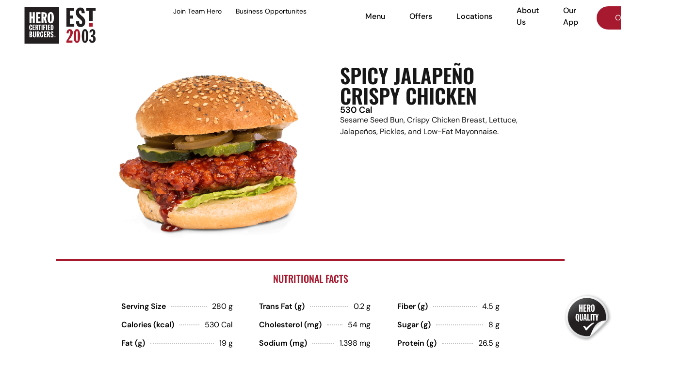

--- FILE ---
content_type: text/html; charset=UTF-8
request_url: https://heroburgers.com/spicy-jalapeno-crispy-chicken/
body_size: 21636
content:
<!doctype html><html lang="en-US"><head><meta charset="UTF-8"><meta name="viewport" content="width=device-width, initial-scale=1"><link rel="profile" href="https://gmpg.org/xfn/11"><meta name='robots' content='index, follow, max-image-preview:large, max-snippet:-1, max-video-preview:-1' /><title>Spicy Jalapeno Crispy Chicken  - Hero Certified Burgers</title><link rel="canonical" href="https://heroburgers.com/spicy-jalapeno-crispy-chicken/" /><meta property="og:locale" content="en_US" /><meta property="og:type" content="article" /><meta property="og:title" content="Spicy Jalapeno Crispy Chicken  - Hero Certified Burgers" /><meta property="og:description" content="Spicy Jalapeño Crispy Chicken 530 Cal Sesame Seed Bun, Crispy Chicken Breast, Lettuce, Jalapeños, Pickles, and Low-Fat Mayonnaise. Nutritional Facts Serving Size 280 g Calories (kcal) 530 Cal Fat (g) 19 g Saturated Fat (g) 2.4 g Trans Fat (g) 0.2 g Cholesterol (mg) 54 mg Sodium (mg) 1.398 mg Carbohydrate (g) 42 g Fiber [&hellip;]" /><meta property="og:url" content="https://heroburgers.com/spicy-jalapeno-crispy-chicken/" /><meta property="og:site_name" content="Hero Certified Burgers" /><meta property="article:publisher" content="https://www.facebook.com/HeroBurgers/" /><meta property="article:modified_time" content="2025-04-25T18:08:07+00:00" /><meta property="og:image" content="https://heroburgers.com/wp-content/uploads/JalapenoSpicyCrispyChicken.png" /><meta property="og:image:width" content="1000" /><meta property="og:image:height" content="1000" /><meta property="og:image:type" content="image/png" /><meta name="twitter:card" content="summary_large_image" /><meta name="twitter:label1" content="Est. reading time" /><meta name="twitter:data1" content="1 minute" /> <script type="application/ld+json" class="yoast-schema-graph">{"@context":"https://schema.org","@graph":[{"@type":"WebPage","@id":"https://heroburgers.com/spicy-jalapeno-crispy-chicken/","url":"https://heroburgers.com/spicy-jalapeno-crispy-chicken/","name":"Spicy Jalapeno Crispy Chicken  - Hero Certified Burgers","isPartOf":{"@id":"https://heroburgers.com/#website"},"primaryImageOfPage":{"@id":"https://heroburgers.com/spicy-jalapeno-crispy-chicken/#primaryimage"},"image":{"@id":"https://heroburgers.com/spicy-jalapeno-crispy-chicken/#primaryimage"},"thumbnailUrl":"https://heroburgers.com/wp-content/uploads/JalapenoSpicyCrispyChicken.png","datePublished":"2023-09-05T17:44:29+00:00","dateModified":"2025-04-25T18:08:07+00:00","breadcrumb":{"@id":"https://heroburgers.com/spicy-jalapeno-crispy-chicken/#breadcrumb"},"inLanguage":"en-US","potentialAction":[{"@type":"ReadAction","target":["https://heroburgers.com/spicy-jalapeno-crispy-chicken/"]}]},{"@type":"ImageObject","inLanguage":"en-US","@id":"https://heroburgers.com/spicy-jalapeno-crispy-chicken/#primaryimage","url":"https://heroburgers.com/wp-content/uploads/JalapenoSpicyCrispyChicken.png","contentUrl":"https://heroburgers.com/wp-content/uploads/JalapenoSpicyCrispyChicken.png","width":1000,"height":1000},{"@type":"BreadcrumbList","@id":"https://heroburgers.com/spicy-jalapeno-crispy-chicken/#breadcrumb","itemListElement":[{"@type":"ListItem","position":1,"name":"Home","item":"https://heroburgers.com/"},{"@type":"ListItem","position":2,"name":"Spicy Jalapeno Crispy Chicken "}]},{"@type":"WebSite","@id":"https://heroburgers.com/#website","url":"https://heroburgers.com/","name":"Hero Certified Burgers","description":"","publisher":{"@id":"https://heroburgers.com/#organization"},"potentialAction":[{"@type":"SearchAction","target":{"@type":"EntryPoint","urlTemplate":"https://heroburgers.com/?s={search_term_string}"},"query-input":{"@type":"PropertyValueSpecification","valueRequired":true,"valueName":"search_term_string"}}],"inLanguage":"en-US"},{"@type":"Organization","@id":"https://heroburgers.com/#organization","name":"Hero Certified Burgers","url":"https://heroburgers.com/","logo":{"@type":"ImageObject","inLanguage":"en-US","@id":"https://heroburgers.com/#/schema/logo/image/","url":"https://mlks4iia9vtk.i.optimole.com/cb:rVG-.48c2b/w:auto/h:auto/q:90/f:best/https://heroburgers.com/wp-content/uploads/HERO.png","contentUrl":"https://mlks4iia9vtk.i.optimole.com/cb:rVG-.48c2b/w:auto/h:auto/q:90/f:best/https://heroburgers.com/wp-content/uploads/HERO.png","width":631,"height":614,"caption":"Hero Certified Burgers"},"image":{"@id":"https://heroburgers.com/#/schema/logo/image/"},"sameAs":["https://www.facebook.com/HeroBurgers/","https://www.instagram.com/heroburgersca/","https://www.youtube.com/@heroburgersca","https://www.tiktok.com/@heroburgersca"]}]}</script> <link rel='dns-prefetch' href='//hcaptcha.com' /><link rel="alternate" type="application/rss+xml" title="Hero Certified Burgers &raquo; Feed" href="https://heroburgers.com/feed/" /><link rel="alternate" type="application/rss+xml" title="Hero Certified Burgers &raquo; Comments Feed" href="https://heroburgers.com/comments/feed/" /><link rel="alternate" title="oEmbed (JSON)" type="application/json+oembed" href="https://heroburgers.com/wp-json/oembed/1.0/embed?url=https%3A%2F%2Fheroburgers.com%2Fspicy-jalapeno-crispy-chicken%2F" /><link rel="alternate" title="oEmbed (XML)" type="text/xml+oembed" href="https://heroburgers.com/wp-json/oembed/1.0/embed?url=https%3A%2F%2Fheroburgers.com%2Fspicy-jalapeno-crispy-chicken%2F&#038;format=xml" /><style id='wp-img-auto-sizes-contain-inline-css'>img:is([sizes=auto i],[sizes^="auto," i]){contain-intrinsic-size:3000px 1500px}
/*# sourceURL=wp-img-auto-sizes-contain-inline-css */</style><link rel='stylesheet' id='sbi_styles-css' href='https://heroburgers.com/wp-content/plugins/instagram-feed/css/sbi-styles.min.css?ver=6.10.0' media='all' /><link rel='stylesheet' id='jkit-elements-main-css' href='https://heroburgers.com/wp-content/cache/autoptimize/css/autoptimize_single_6bd8eb94225cc7b5a343cafac233aee5.css?ver=3.0.1' media='all' /><style id='wp-emoji-styles-inline-css'>img.wp-smiley, img.emoji {
		display: inline !important;
		border: none !important;
		box-shadow: none !important;
		height: 1em !important;
		width: 1em !important;
		margin: 0 0.07em !important;
		vertical-align: -0.1em !important;
		background: none !important;
		padding: 0 !important;
	}
/*# sourceURL=wp-emoji-styles-inline-css */</style><link rel='stylesheet' id='woocommerce-layout-css' href='https://heroburgers.com/wp-content/cache/autoptimize/css/autoptimize_single_e98f5279cacaef826050eb2595082e77.css?ver=10.3.3' media='all' /><link rel='stylesheet' id='woocommerce-smallscreen-css' href='https://heroburgers.com/wp-content/cache/autoptimize/css/autoptimize_single_59d266c0ea580aae1113acb3761f7ad5.css?ver=10.3.3' media='only screen and (max-width: 768px)' /><link rel='stylesheet' id='woocommerce-general-css' href='https://heroburgers.com/wp-content/cache/autoptimize/css/autoptimize_single_0a5cfa15a1c3bce6319a071a84e71e83.css?ver=10.3.3' media='all' /><style id='woocommerce-inline-inline-css'>.woocommerce form .form-row .required { visibility: visible; }
/*# sourceURL=woocommerce-inline-inline-css */</style><link rel='stylesheet' id='wpsl-styles-css' href='https://heroburgers.com/wp-content/plugins/wp-store-locator/css/styles.min.css?ver=2.2.261' media='all' /><link rel='stylesheet' id='brands-styles-css' href='https://heroburgers.com/wp-content/cache/autoptimize/css/autoptimize_single_48d56016b20f151be4f24ba6d0eb1be4.css?ver=10.3.3' media='all' /><link rel='stylesheet' id='elementor-icons-css' href='https://heroburgers.com/wp-content/plugins/elementor/assets/lib/eicons/css/elementor-icons.min.css?ver=5.44.0' media='all' /><link rel='stylesheet' id='elementor-frontend-css' href='https://heroburgers.com/wp-content/plugins/elementor/assets/css/frontend.min.css?ver=3.32.5' media='all' /><link rel='stylesheet' id='elementor-post-27-css' href='https://heroburgers.com/wp-content/cache/autoptimize/css/autoptimize_single_d55769758cd40e473540d83ee69b570b.css?ver=1765614260' media='all' /><link rel='stylesheet' id='sbistyles-css' href='https://heroburgers.com/wp-content/plugins/instagram-feed/css/sbi-styles.min.css?ver=6.10.0' media='all' /><link rel='stylesheet' id='e-animation-zoomIn-css' href='https://heroburgers.com/wp-content/plugins/elementor/assets/lib/animations/styles/zoomIn.min.css?ver=3.32.5' media='all' /><link rel='stylesheet' id='widget-image-css' href='https://heroburgers.com/wp-content/plugins/elementor/assets/css/widget-image.min.css?ver=3.32.5' media='all' /><link rel='stylesheet' id='widget-heading-css' href='https://heroburgers.com/wp-content/plugins/elementor/assets/css/widget-heading.min.css?ver=3.32.5' media='all' /><link rel='stylesheet' id='widget-divider-css' href='https://heroburgers.com/wp-content/plugins/elementor/assets/css/widget-divider.min.css?ver=3.32.5' media='all' /><link rel='stylesheet' id='widget-price-list-css' href='https://heroburgers.com/wp-content/plugins/elementor-pro/assets/css/widget-price-list.min.css?ver=3.32.3' media='all' /><link rel='stylesheet' id='widget-spacer-css' href='https://heroburgers.com/wp-content/plugins/elementor/assets/css/widget-spacer.min.css?ver=3.32.5' media='all' /><link rel='stylesheet' id='elementor-post-12622-css' href='https://heroburgers.com/wp-content/cache/autoptimize/css/autoptimize_single_514bebff4ba90d35c24de8c9a674b723.css?ver=1765642293' media='all' /><link rel='stylesheet' id='cute-alert-css' href='https://heroburgers.com/wp-content/cache/autoptimize/css/autoptimize_single_69fd617ec4e7c36927f85ca08e1a3565.css?ver=4.0.8' media='all' /><link rel='stylesheet' id='text-editor-style-css' href='https://heroburgers.com/wp-content/cache/autoptimize/css/autoptimize_single_51c3a61609244c0b628c20d87c96d59e.css?ver=4.0.8' media='all' /><link rel='stylesheet' id='hello-elementor-css' href='https://heroburgers.com/wp-content/cache/autoptimize/css/autoptimize_single_af4b9638d69957103dc5ea259563873e.css?ver=3.4.5' media='all' /><link rel='stylesheet' id='hello-elementor-theme-style-css' href='https://heroburgers.com/wp-content/cache/autoptimize/css/autoptimize_single_a480d2bf8c523da1c15b272e519f33f2.css?ver=3.4.5' media='all' /><link rel='stylesheet' id='hello-elementor-header-footer-css' href='https://heroburgers.com/wp-content/cache/autoptimize/css/autoptimize_single_86dbb47955bb9db9c74abc72efb0c6f6.css?ver=3.4.5' media='all' /><link rel='stylesheet' id='widget-nav-menu-css' href='https://heroburgers.com/wp-content/plugins/elementor-pro/assets/css/widget-nav-menu.min.css?ver=3.32.3' media='all' /><link rel='stylesheet' id='e-motion-fx-css' href='https://heroburgers.com/wp-content/plugins/elementor-pro/assets/css/modules/motion-fx.min.css?ver=3.32.3' media='all' /><link rel='stylesheet' id='e-animation-shrink-css' href='https://heroburgers.com/wp-content/plugins/elementor/assets/lib/animations/styles/e-animation-shrink.min.css?ver=3.32.5' media='all' /><link rel='stylesheet' id='widget-social-icons-css' href='https://heroburgers.com/wp-content/plugins/elementor/assets/css/widget-social-icons.min.css?ver=3.32.5' media='all' /><link rel='stylesheet' id='e-apple-webkit-css' href='https://heroburgers.com/wp-content/plugins/elementor/assets/css/conditionals/apple-webkit.min.css?ver=3.32.5' media='all' /><link rel='stylesheet' id='widget-form-css' href='https://heroburgers.com/wp-content/plugins/elementor-pro/assets/css/widget-form.min.css?ver=3.32.3' media='all' /><link rel='stylesheet' id='widget-icon-list-css' href='https://heroburgers.com/wp-content/plugins/elementor/assets/css/widget-icon-list.min.css?ver=3.32.5' media='all' /><link rel='stylesheet' id='e-popup-css' href='https://heroburgers.com/wp-content/plugins/elementor-pro/assets/css/conditionals/popup.min.css?ver=3.32.3' media='all' /><link rel='stylesheet' id='elementor-post-120-css' href='https://heroburgers.com/wp-content/cache/autoptimize/css/autoptimize_single_024ff5c35190a17e6f05bbb4261642d2.css?ver=1765614261' media='all' /><link rel='stylesheet' id='font-awesome-5-all-css' href='https://heroburgers.com/wp-content/plugins/elementor/assets/lib/font-awesome/css/all.min.css?ver=3.32.5' media='all' /><link rel='stylesheet' id='font-awesome-4-shim-css' href='https://heroburgers.com/wp-content/plugins/elementor/assets/lib/font-awesome/css/v4-shims.min.css?ver=3.32.5' media='all' /><link rel='stylesheet' id='elementor-post-110-css' href='https://heroburgers.com/wp-content/cache/autoptimize/css/autoptimize_single_031bf0bd9350c760a32a576ba9fc7a33.css?ver=1765614262' media='all' /><link rel='stylesheet' id='elementor-post-10416-css' href='https://heroburgers.com/wp-content/cache/autoptimize/css/autoptimize_single_e605d7184895a034f11f6b905b690715.css?ver=1765614262' media='all' /><link rel='stylesheet' id='hello-elementor-child-style-css' href='https://heroburgers.com/wp-content/cache/autoptimize/css/autoptimize_single_bb47f4d4715daad6db1aee3b3a404e29.css?ver=1.0.0' media='all' /><link rel='stylesheet' id='elementor-gf-local-oswald-css' href='https://heroburgers.com/wp-content/cache/autoptimize/css/autoptimize_single_dfb2f624cfc5b9e9a9ec22b9ea3668a9.css?ver=1744041143' media='all' /><link rel='stylesheet' id='elementor-gf-local-dmsans-css' href='https://heroburgers.com/wp-content/cache/autoptimize/css/autoptimize_single_0b5890710b46e85df642cad629550ebb.css?ver=1744041148' media='all' /><link rel='stylesheet' id='elementor-icons-shared-0-css' href='https://heroburgers.com/wp-content/plugins/elementor/assets/lib/font-awesome/css/fontawesome.min.css?ver=5.15.3' media='all' /><link rel='stylesheet' id='elementor-icons-fa-solid-css' href='https://heroburgers.com/wp-content/plugins/elementor/assets/lib/font-awesome/css/solid.min.css?ver=5.15.3' media='all' /><link rel='stylesheet' id='elementor-icons-fa-brands-css' href='https://heroburgers.com/wp-content/plugins/elementor/assets/lib/font-awesome/css/brands.min.css?ver=5.15.3' media='all' /> <script src="https://heroburgers.com/wp-includes/js/jquery/jquery.min.js?ver=3.7.1" id="jquery-core-js"></script> <script src="https://heroburgers.com/wp-includes/js/jquery/jquery-migrate.min.js?ver=3.4.1" id="jquery-migrate-js"></script> <script src="https://heroburgers.com/wp-content/plugins/woocommerce/assets/js/jquery-blockui/jquery.blockUI.min.js?ver=2.7.0-wc.10.3.3" id="wc-jquery-blockui-js" defer data-wp-strategy="defer"></script> <script src="https://heroburgers.com/wp-content/plugins/woocommerce/assets/js/js-cookie/js.cookie.min.js?ver=2.1.4-wc.10.3.3" id="wc-js-cookie-js" defer data-wp-strategy="defer"></script> <script id="woocommerce-js-extra">var woocommerce_params = {"ajax_url":"/wp-admin/admin-ajax.php","wc_ajax_url":"/?wc-ajax=%%endpoint%%","i18n_password_show":"Show password","i18n_password_hide":"Hide password"};
//# sourceURL=woocommerce-js-extra</script> <script src="https://heroburgers.com/wp-content/plugins/woocommerce/assets/js/frontend/woocommerce.min.js?ver=10.3.3" id="woocommerce-js" defer data-wp-strategy="defer"></script> <script src="https://heroburgers.com/wp-content/plugins/elementor/assets/lib/font-awesome/js/v4-shims.min.js?ver=3.32.5" id="font-awesome-4-shim-js"></script> <link rel="https://api.w.org/" href="https://heroburgers.com/wp-json/" /><link rel="alternate" title="JSON" type="application/json" href="https://heroburgers.com/wp-json/wp/v2/pages/12622" /><link rel="EditURI" type="application/rsd+xml" title="RSD" href="https://heroburgers.com/xmlrpc.php?rsd" /><meta name="generator" content="WordPress 6.9" /><meta name="generator" content="WooCommerce 10.3.3" /><link rel='shortlink' href='https://heroburgers.com/?p=12622' /> <script type="text/javascript">(function(c,l,a,r,i,t,y){
					c[a]=c[a]||function(){(c[a].q=c[a].q||[]).push(arguments)};t=l.createElement(r);t.async=1;
					t.src="https://www.clarity.ms/tag/"+i+"?ref=wordpress";y=l.getElementsByTagName(r)[0];y.parentNode.insertBefore(t,y);
				})(window, document, "clarity", "script", "l8wwoy94ip");</script> <style>.h-captcha{position:relative;display:block;margin-bottom:2rem;padding:0;clear:both}.h-captcha[data-size="normal"]{width:302px;height:76px}.h-captcha[data-size="compact"]{width:158px;height:138px}.h-captcha[data-size="invisible"]{display:none}.h-captcha iframe{z-index:1}.h-captcha::before{content:"";display:block;position:absolute;top:0;left:0;background:url(https://heroburgers.com/wp-content/plugins/hcaptcha-for-forms-and-more/assets/images/hcaptcha-div-logo.svg) no-repeat;border:1px solid #fff0;border-radius:4px;box-sizing:border-box}.h-captcha::after{content:"The hCaptcha loading is delayed until user interaction.";font-family:-apple-system,system-ui,BlinkMacSystemFont,"Segoe UI",Roboto,Oxygen,Ubuntu,"Helvetica Neue",Arial,sans-serif;font-size:10px;font-weight:500;position:absolute;top:0;bottom:0;left:0;right:0;box-sizing:border-box;color:#bf1722;opacity:0}.h-captcha:not(:has(iframe))::after{animation:hcap-msg-fade-in .3s ease forwards;animation-delay:2s}.h-captcha:has(iframe)::after{animation:none;opacity:0}@keyframes hcap-msg-fade-in{to{opacity:1}}.h-captcha[data-size="normal"]::before{width:302px;height:76px;background-position:93.8% 28%}.h-captcha[data-size="normal"]::after{width:302px;height:76px;display:flex;flex-wrap:wrap;align-content:center;line-height:normal;padding:0 75px 0 10px}.h-captcha[data-size="compact"]::before{width:158px;height:138px;background-position:49.9% 78.8%}.h-captcha[data-size="compact"]::after{width:158px;height:138px;text-align:center;line-height:normal;padding:24px 10px 10px 10px}.h-captcha[data-theme="light"]::before,body.is-light-theme .h-captcha[data-theme="auto"]::before,.h-captcha[data-theme="auto"]::before{background-color:#fafafa;border:1px solid #e0e0e0}.h-captcha[data-theme="dark"]::before,body.is-dark-theme .h-captcha[data-theme="auto"]::before,html.wp-dark-mode-active .h-captcha[data-theme="auto"]::before,html.drdt-dark-mode .h-captcha[data-theme="auto"]::before{background-image:url(https://heroburgers.com/wp-content/plugins/hcaptcha-for-forms-and-more/assets/images/hcaptcha-div-logo-white.svg);background-repeat:no-repeat;background-color:#333;border:1px solid #f5f5f5}@media (prefers-color-scheme:dark){.h-captcha[data-theme="auto"]::before{background-image:url(https://heroburgers.com/wp-content/plugins/hcaptcha-for-forms-and-more/assets/images/hcaptcha-div-logo-white.svg);background-repeat:no-repeat;background-color:#333;border:1px solid #f5f5f5}}.h-captcha[data-theme="custom"]::before{background-color:initial}.h-captcha[data-size="invisible"]::before,.h-captcha[data-size="invisible"]::after{display:none}.h-captcha iframe{position:relative}div[style*="z-index: 2147483647"] div[style*="border-width: 11px"][style*="position: absolute"][style*="pointer-events: none"]{border-style:none}</style><style>.elementor-widget-login .h-captcha{margin-bottom:0}</style><meta name="facebook-domain-verification" content="es9fkxe7i485gd9tukso8jbqm6q3f5" /> <noscript><style>.woocommerce-product-gallery{ opacity: 1 !important; }</style></noscript><meta name="generator" content="Elementor 3.32.5; features: additional_custom_breakpoints; settings: css_print_method-external, google_font-enabled, font_display-swap"><style>.e-con.e-parent:nth-of-type(n+4):not(.e-lazyloaded):not(.e-no-lazyload),
				.e-con.e-parent:nth-of-type(n+4):not(.e-lazyloaded):not(.e-no-lazyload) * {
					background-image: none !important;
				}
				@media screen and (max-height: 1024px) {
					.e-con.e-parent:nth-of-type(n+3):not(.e-lazyloaded):not(.e-no-lazyload),
					.e-con.e-parent:nth-of-type(n+3):not(.e-lazyloaded):not(.e-no-lazyload) * {
						background-image: none !important;
					}
				}
				@media screen and (max-height: 640px) {
					.e-con.e-parent:nth-of-type(n+2):not(.e-lazyloaded):not(.e-no-lazyload),
					.e-con.e-parent:nth-of-type(n+2):not(.e-lazyloaded):not(.e-no-lazyload) * {
						background-image: none !important;
					}
				}</style><style>.woocommerce-form-login .h-captcha{margin-top:2rem}</style><style>.woocommerce-ResetPassword .h-captcha{margin-top:.5rem}</style><style>.woocommerce-form-register .h-captcha{margin-top:2rem}</style><style>.elementor-field-type-hcaptcha .elementor-field{background:transparent!important}.elementor-field-type-hcaptcha .h-captcha{margin-bottom:unset}</style><style class='wp-fonts-local'>@font-face{font-family:Inter;font-style:normal;font-weight:300 900;font-display:fallback;src:url('https://heroburgers.com/wp-content/plugins/woocommerce/assets/fonts/Inter-VariableFont_slnt,wght.woff2') format('woff2');font-stretch:normal;}
@font-face{font-family:Cardo;font-style:normal;font-weight:400;font-display:fallback;src:url('https://heroburgers.com/wp-content/plugins/woocommerce/assets/fonts/cardo_normal_400.woff2') format('woff2');}</style><link rel="icon" href="https://heroburgers.com/wp-content/uploads/cropped-favicon-1-32x32.png" sizes="32x32" /><link rel="icon" href="https://heroburgers.com/wp-content/uploads/cropped-favicon-1-192x192.png" sizes="192x192" /><link rel="apple-touch-icon" href="https://heroburgers.com/wp-content/uploads/cropped-favicon-1-180x180.png" /><meta name="msapplication-TileImage" content="https://heroburgers.com/wp-content/uploads/cropped-favicon-1-270x270.png" /><link rel='stylesheet' id='wc-blocks-style-css' href='https://heroburgers.com/wp-content/cache/autoptimize/css/autoptimize_single_e2d671c403c7e2bd09b3b298c748d0db.css?ver=wc-10.3.3' media='all' /><style id='global-styles-inline-css'>:root{--wp--preset--aspect-ratio--square: 1;--wp--preset--aspect-ratio--4-3: 4/3;--wp--preset--aspect-ratio--3-4: 3/4;--wp--preset--aspect-ratio--3-2: 3/2;--wp--preset--aspect-ratio--2-3: 2/3;--wp--preset--aspect-ratio--16-9: 16/9;--wp--preset--aspect-ratio--9-16: 9/16;--wp--preset--color--black: #000000;--wp--preset--color--cyan-bluish-gray: #abb8c3;--wp--preset--color--white: #ffffff;--wp--preset--color--pale-pink: #f78da7;--wp--preset--color--vivid-red: #cf2e2e;--wp--preset--color--luminous-vivid-orange: #ff6900;--wp--preset--color--luminous-vivid-amber: #fcb900;--wp--preset--color--light-green-cyan: #7bdcb5;--wp--preset--color--vivid-green-cyan: #00d084;--wp--preset--color--pale-cyan-blue: #8ed1fc;--wp--preset--color--vivid-cyan-blue: #0693e3;--wp--preset--color--vivid-purple: #9b51e0;--wp--preset--gradient--vivid-cyan-blue-to-vivid-purple: linear-gradient(135deg,rgb(6,147,227) 0%,rgb(155,81,224) 100%);--wp--preset--gradient--light-green-cyan-to-vivid-green-cyan: linear-gradient(135deg,rgb(122,220,180) 0%,rgb(0,208,130) 100%);--wp--preset--gradient--luminous-vivid-amber-to-luminous-vivid-orange: linear-gradient(135deg,rgb(252,185,0) 0%,rgb(255,105,0) 100%);--wp--preset--gradient--luminous-vivid-orange-to-vivid-red: linear-gradient(135deg,rgb(255,105,0) 0%,rgb(207,46,46) 100%);--wp--preset--gradient--very-light-gray-to-cyan-bluish-gray: linear-gradient(135deg,rgb(238,238,238) 0%,rgb(169,184,195) 100%);--wp--preset--gradient--cool-to-warm-spectrum: linear-gradient(135deg,rgb(74,234,220) 0%,rgb(151,120,209) 20%,rgb(207,42,186) 40%,rgb(238,44,130) 60%,rgb(251,105,98) 80%,rgb(254,248,76) 100%);--wp--preset--gradient--blush-light-purple: linear-gradient(135deg,rgb(255,206,236) 0%,rgb(152,150,240) 100%);--wp--preset--gradient--blush-bordeaux: linear-gradient(135deg,rgb(254,205,165) 0%,rgb(254,45,45) 50%,rgb(107,0,62) 100%);--wp--preset--gradient--luminous-dusk: linear-gradient(135deg,rgb(255,203,112) 0%,rgb(199,81,192) 50%,rgb(65,88,208) 100%);--wp--preset--gradient--pale-ocean: linear-gradient(135deg,rgb(255,245,203) 0%,rgb(182,227,212) 50%,rgb(51,167,181) 100%);--wp--preset--gradient--electric-grass: linear-gradient(135deg,rgb(202,248,128) 0%,rgb(113,206,126) 100%);--wp--preset--gradient--midnight: linear-gradient(135deg,rgb(2,3,129) 0%,rgb(40,116,252) 100%);--wp--preset--font-size--small: 13px;--wp--preset--font-size--medium: 20px;--wp--preset--font-size--large: 36px;--wp--preset--font-size--x-large: 42px;--wp--preset--font-family--inter: "Inter", sans-serif;--wp--preset--font-family--cardo: Cardo;--wp--preset--spacing--20: 0.44rem;--wp--preset--spacing--30: 0.67rem;--wp--preset--spacing--40: 1rem;--wp--preset--spacing--50: 1.5rem;--wp--preset--spacing--60: 2.25rem;--wp--preset--spacing--70: 3.38rem;--wp--preset--spacing--80: 5.06rem;--wp--preset--shadow--natural: 6px 6px 9px rgba(0, 0, 0, 0.2);--wp--preset--shadow--deep: 12px 12px 50px rgba(0, 0, 0, 0.4);--wp--preset--shadow--sharp: 6px 6px 0px rgba(0, 0, 0, 0.2);--wp--preset--shadow--outlined: 6px 6px 0px -3px rgb(255, 255, 255), 6px 6px rgb(0, 0, 0);--wp--preset--shadow--crisp: 6px 6px 0px rgb(0, 0, 0);}:root { --wp--style--global--content-size: 800px;--wp--style--global--wide-size: 1200px; }:where(body) { margin: 0; }.wp-site-blocks > .alignleft { float: left; margin-right: 2em; }.wp-site-blocks > .alignright { float: right; margin-left: 2em; }.wp-site-blocks > .aligncenter { justify-content: center; margin-left: auto; margin-right: auto; }:where(.wp-site-blocks) > * { margin-block-start: 24px; margin-block-end: 0; }:where(.wp-site-blocks) > :first-child { margin-block-start: 0; }:where(.wp-site-blocks) > :last-child { margin-block-end: 0; }:root { --wp--style--block-gap: 24px; }:root :where(.is-layout-flow) > :first-child{margin-block-start: 0;}:root :where(.is-layout-flow) > :last-child{margin-block-end: 0;}:root :where(.is-layout-flow) > *{margin-block-start: 24px;margin-block-end: 0;}:root :where(.is-layout-constrained) > :first-child{margin-block-start: 0;}:root :where(.is-layout-constrained) > :last-child{margin-block-end: 0;}:root :where(.is-layout-constrained) > *{margin-block-start: 24px;margin-block-end: 0;}:root :where(.is-layout-flex){gap: 24px;}:root :where(.is-layout-grid){gap: 24px;}.is-layout-flow > .alignleft{float: left;margin-inline-start: 0;margin-inline-end: 2em;}.is-layout-flow > .alignright{float: right;margin-inline-start: 2em;margin-inline-end: 0;}.is-layout-flow > .aligncenter{margin-left: auto !important;margin-right: auto !important;}.is-layout-constrained > .alignleft{float: left;margin-inline-start: 0;margin-inline-end: 2em;}.is-layout-constrained > .alignright{float: right;margin-inline-start: 2em;margin-inline-end: 0;}.is-layout-constrained > .aligncenter{margin-left: auto !important;margin-right: auto !important;}.is-layout-constrained > :where(:not(.alignleft):not(.alignright):not(.alignfull)){max-width: var(--wp--style--global--content-size);margin-left: auto !important;margin-right: auto !important;}.is-layout-constrained > .alignwide{max-width: var(--wp--style--global--wide-size);}body .is-layout-flex{display: flex;}.is-layout-flex{flex-wrap: wrap;align-items: center;}.is-layout-flex > :is(*, div){margin: 0;}body .is-layout-grid{display: grid;}.is-layout-grid > :is(*, div){margin: 0;}body{padding-top: 0px;padding-right: 0px;padding-bottom: 0px;padding-left: 0px;}a:where(:not(.wp-element-button)){text-decoration: underline;}:root :where(.wp-element-button, .wp-block-button__link){background-color: #32373c;border-width: 0;color: #fff;font-family: inherit;font-size: inherit;font-style: inherit;font-weight: inherit;letter-spacing: inherit;line-height: inherit;padding-top: calc(0.667em + 2px);padding-right: calc(1.333em + 2px);padding-bottom: calc(0.667em + 2px);padding-left: calc(1.333em + 2px);text-decoration: none;text-transform: inherit;}.has-black-color{color: var(--wp--preset--color--black) !important;}.has-cyan-bluish-gray-color{color: var(--wp--preset--color--cyan-bluish-gray) !important;}.has-white-color{color: var(--wp--preset--color--white) !important;}.has-pale-pink-color{color: var(--wp--preset--color--pale-pink) !important;}.has-vivid-red-color{color: var(--wp--preset--color--vivid-red) !important;}.has-luminous-vivid-orange-color{color: var(--wp--preset--color--luminous-vivid-orange) !important;}.has-luminous-vivid-amber-color{color: var(--wp--preset--color--luminous-vivid-amber) !important;}.has-light-green-cyan-color{color: var(--wp--preset--color--light-green-cyan) !important;}.has-vivid-green-cyan-color{color: var(--wp--preset--color--vivid-green-cyan) !important;}.has-pale-cyan-blue-color{color: var(--wp--preset--color--pale-cyan-blue) !important;}.has-vivid-cyan-blue-color{color: var(--wp--preset--color--vivid-cyan-blue) !important;}.has-vivid-purple-color{color: var(--wp--preset--color--vivid-purple) !important;}.has-black-background-color{background-color: var(--wp--preset--color--black) !important;}.has-cyan-bluish-gray-background-color{background-color: var(--wp--preset--color--cyan-bluish-gray) !important;}.has-white-background-color{background-color: var(--wp--preset--color--white) !important;}.has-pale-pink-background-color{background-color: var(--wp--preset--color--pale-pink) !important;}.has-vivid-red-background-color{background-color: var(--wp--preset--color--vivid-red) !important;}.has-luminous-vivid-orange-background-color{background-color: var(--wp--preset--color--luminous-vivid-orange) !important;}.has-luminous-vivid-amber-background-color{background-color: var(--wp--preset--color--luminous-vivid-amber) !important;}.has-light-green-cyan-background-color{background-color: var(--wp--preset--color--light-green-cyan) !important;}.has-vivid-green-cyan-background-color{background-color: var(--wp--preset--color--vivid-green-cyan) !important;}.has-pale-cyan-blue-background-color{background-color: var(--wp--preset--color--pale-cyan-blue) !important;}.has-vivid-cyan-blue-background-color{background-color: var(--wp--preset--color--vivid-cyan-blue) !important;}.has-vivid-purple-background-color{background-color: var(--wp--preset--color--vivid-purple) !important;}.has-black-border-color{border-color: var(--wp--preset--color--black) !important;}.has-cyan-bluish-gray-border-color{border-color: var(--wp--preset--color--cyan-bluish-gray) !important;}.has-white-border-color{border-color: var(--wp--preset--color--white) !important;}.has-pale-pink-border-color{border-color: var(--wp--preset--color--pale-pink) !important;}.has-vivid-red-border-color{border-color: var(--wp--preset--color--vivid-red) !important;}.has-luminous-vivid-orange-border-color{border-color: var(--wp--preset--color--luminous-vivid-orange) !important;}.has-luminous-vivid-amber-border-color{border-color: var(--wp--preset--color--luminous-vivid-amber) !important;}.has-light-green-cyan-border-color{border-color: var(--wp--preset--color--light-green-cyan) !important;}.has-vivid-green-cyan-border-color{border-color: var(--wp--preset--color--vivid-green-cyan) !important;}.has-pale-cyan-blue-border-color{border-color: var(--wp--preset--color--pale-cyan-blue) !important;}.has-vivid-cyan-blue-border-color{border-color: var(--wp--preset--color--vivid-cyan-blue) !important;}.has-vivid-purple-border-color{border-color: var(--wp--preset--color--vivid-purple) !important;}.has-vivid-cyan-blue-to-vivid-purple-gradient-background{background: var(--wp--preset--gradient--vivid-cyan-blue-to-vivid-purple) !important;}.has-light-green-cyan-to-vivid-green-cyan-gradient-background{background: var(--wp--preset--gradient--light-green-cyan-to-vivid-green-cyan) !important;}.has-luminous-vivid-amber-to-luminous-vivid-orange-gradient-background{background: var(--wp--preset--gradient--luminous-vivid-amber-to-luminous-vivid-orange) !important;}.has-luminous-vivid-orange-to-vivid-red-gradient-background{background: var(--wp--preset--gradient--luminous-vivid-orange-to-vivid-red) !important;}.has-very-light-gray-to-cyan-bluish-gray-gradient-background{background: var(--wp--preset--gradient--very-light-gray-to-cyan-bluish-gray) !important;}.has-cool-to-warm-spectrum-gradient-background{background: var(--wp--preset--gradient--cool-to-warm-spectrum) !important;}.has-blush-light-purple-gradient-background{background: var(--wp--preset--gradient--blush-light-purple) !important;}.has-blush-bordeaux-gradient-background{background: var(--wp--preset--gradient--blush-bordeaux) !important;}.has-luminous-dusk-gradient-background{background: var(--wp--preset--gradient--luminous-dusk) !important;}.has-pale-ocean-gradient-background{background: var(--wp--preset--gradient--pale-ocean) !important;}.has-electric-grass-gradient-background{background: var(--wp--preset--gradient--electric-grass) !important;}.has-midnight-gradient-background{background: var(--wp--preset--gradient--midnight) !important;}.has-small-font-size{font-size: var(--wp--preset--font-size--small) !important;}.has-medium-font-size{font-size: var(--wp--preset--font-size--medium) !important;}.has-large-font-size{font-size: var(--wp--preset--font-size--large) !important;}.has-x-large-font-size{font-size: var(--wp--preset--font-size--x-large) !important;}.has-inter-font-family{font-family: var(--wp--preset--font-family--inter) !important;}.has-cardo-font-family{font-family: var(--wp--preset--font-family--cardo) !important;}
/*# sourceURL=global-styles-inline-css */</style><link rel='stylesheet' id='jeg-dynamic-style-css' href='https://heroburgers.com/wp-content/plugins/jeg-elementor-kit/lib/jeg-framework/assets/css/jeg-dynamic-styles.css?ver=1.3.0' media='all' /></head><body class="wp-singular page-template-default page page-id-12622 wp-custom-logo wp-embed-responsive wp-theme-hello-elementor wp-child-theme-hello-elementor-child theme-hello-elementor woocommerce-no-js jkit-color-scheme hello-elementor-default elementor-default elementor-kit-27 elementor-page elementor-page-12622"> <a class="skip-link screen-reader-text" href="#content">Skip to content</a><header data-elementor-type="header" data-elementor-id="120" class="elementor elementor-120 elementor-location-header" data-elementor-post-type="elementor_library"><div class="elementor-element elementor-element-1af4fa4 elementor-hidden-mobile elementor-hidden-desktop elementor-hidden-tablet e-flex e-con-boxed e-con e-parent" data-id="1af4fa4" data-element_type="container" data-settings="{&quot;background_background&quot;:&quot;video&quot;,&quot;background_motion_fx_devices&quot;:[&quot;desktop&quot;,&quot;tablet&quot;,&quot;mobile&quot;]}"><div class="e-con-inner"><div class="elementor-element elementor-element-8568720 e-con-full e-flex e-con e-child" data-id="8568720" data-element_type="container"><div class="elementor-element elementor-element-3ab8a74 elementor-widget-mobile__width-initial elementor-widget elementor-widget-image" data-id="3ab8a74" data-element_type="widget" data-widget_type="image.default"><div class="elementor-widget-container"> <a href="https://heroburgers.com"> <img width="631" height="614" src="https://heroburgers.com/wp-content/uploads/HERO-1.png" class="attachment-full size-full wp-image-16004" alt="" decoding="async" srcset="https://heroburgers.com/wp-content/uploads/HERO-1.png 631w, https://heroburgers.com/wp-content/uploads/HERO-1-300x292.png 300w" sizes="(max-width: 631px) 100vw, 631px" /> </a></div></div></div><div class="elementor-element elementor-element-5d6fa4b elementor-hidden-phone e-con-full e-flex e-con e-child" data-id="5d6fa4b" data-element_type="container"><div class="elementor-element elementor-element-3e095f0 e-con-full e-flex e-con e-child" data-id="3e095f0" data-element_type="container"><div class="elementor-element elementor-element-ada0e68 elementor-nav-menu__align-end elementor-nav-menu--dropdown-none elementor-widget__width-inherit elementor-widget elementor-widget-nav-menu" data-id="ada0e68" data-element_type="widget" data-settings="{&quot;layout&quot;:&quot;horizontal&quot;,&quot;submenu_icon&quot;:{&quot;value&quot;:&quot;&lt;i class=\&quot;fas fa-caret-down\&quot; aria-hidden=\&quot;true\&quot;&gt;&lt;\/i&gt;&quot;,&quot;library&quot;:&quot;fa-solid&quot;}}" data-widget_type="nav-menu.default"><div class="elementor-widget-container"><nav aria-label="Menu" class="elementor-nav-menu--main elementor-nav-menu__container elementor-nav-menu--layout-horizontal e--pointer-underline e--animation-none"><ul id="menu-1-ada0e68" class="elementor-nav-menu"><li class="menu-item menu-item-type-post_type menu-item-object-page menu-item-8224"><a href="https://heroburgers.com/join-team-hero/" class="elementor-item">Join Team Hero</a></li><li class="menu-item menu-item-type-custom menu-item-object-custom menu-item-has-children menu-item-13748"><a href="#" class="elementor-item elementor-item-anchor">Business Opportunites</a><ul class="sub-menu elementor-nav-menu--dropdown"><li class="menu-item menu-item-type-post_type menu-item-object-page menu-item-8225"><a href="https://heroburgers.com/franchise-opportunities/" class="elementor-sub-item">Franchise Opportunities​</a></li><li class="menu-item menu-item-type-post_type menu-item-object-page menu-item-13747"><a href="https://heroburgers.com/hero-virtual-kitchens/" class="elementor-sub-item">Hero Virtual Kitchens</a></li></ul></li></ul></nav><nav class="elementor-nav-menu--dropdown elementor-nav-menu__container" aria-hidden="true"><ul id="menu-2-ada0e68" class="elementor-nav-menu"><li class="menu-item menu-item-type-post_type menu-item-object-page menu-item-8224"><a href="https://heroburgers.com/join-team-hero/" class="elementor-item" tabindex="-1">Join Team Hero</a></li><li class="menu-item menu-item-type-custom menu-item-object-custom menu-item-has-children menu-item-13748"><a href="#" class="elementor-item elementor-item-anchor" tabindex="-1">Business Opportunites</a><ul class="sub-menu elementor-nav-menu--dropdown"><li class="menu-item menu-item-type-post_type menu-item-object-page menu-item-8225"><a href="https://heroburgers.com/franchise-opportunities/" class="elementor-sub-item" tabindex="-1">Franchise Opportunities​</a></li><li class="menu-item menu-item-type-post_type menu-item-object-page menu-item-13747"><a href="https://heroburgers.com/hero-virtual-kitchens/" class="elementor-sub-item" tabindex="-1">Hero Virtual Kitchens</a></li></ul></li></ul></nav></div></div></div><div class="elementor-element elementor-element-aa098f9 e-con-full e-flex e-con e-child" data-id="aa098f9" data-element_type="container"><div class="elementor-element elementor-element-d743fa5 elementor-widget-mobile__width-initial elementor-widget elementor-widget-jkit_nav_menu" data-id="d743fa5" data-element_type="widget" data-widget_type="jkit_nav_menu.default"><div class="elementor-widget-container"><div  class="jeg-elementor-kit jkit-nav-menu break-point-mobile submenu-click-title jeg_module_12622__693ef5046d3e3"  data-item-indicator=""><button aria-label="open-menu" class="jkit-hamburger-menu"><i aria-hidden="true" class="fas fa-bars"></i></button><div class="jkit-menu-wrapper"><div class="jkit-menu-container"><ul id="menu-main-menu" class="jkit-menu jkit-menu-direction-flex jkit-submenu-position-top"><li id="menu-item-155" class="menu-item menu-item-type-post_type menu-item-object-page menu-item-155"><a href="https://heroburgers.com/menu/">Menu</a></li><li id="menu-item-2827" class="menu-item menu-item-type-post_type menu-item-object-page menu-item-2827"><a href="https://heroburgers.com/offers/">Offers</a></li><li id="menu-item-5072" class="menu-item menu-item-type-post_type menu-item-object-page menu-item-5072"><a href="https://heroburgers.com/locations/">Locations</a></li><li id="menu-item-8190" class="menu-item menu-item-type-custom menu-item-object-custom menu-item-has-children menu-item-8190"><a href="#">About Us</a><ul class="sub-menu"><li id="menu-item-10125" class="menu-item menu-item-type-post_type menu-item-object-page menu-item-10125"><a href="https://heroburgers.com/our-story/">Our Story</a></li><li id="menu-item-18894" class="menu-item menu-item-type-post_type menu-item-object-page menu-item-18894"><a href="https://heroburgers.com/hero-quality/">Hero Quality</a></li><li id="menu-item-14066" class="menu-item menu-item-type-post_type menu-item-object-page menu-item-14066"><a href="https://heroburgers.com/hero-certified-beef/">Hero Certified Beef</a></li><li id="menu-item-1857" class="menu-item menu-item-type-post_type menu-item-object-page menu-item-1857"><a href="https://heroburgers.com/food-safety/">Food Safety</a></li><li id="menu-item-8187" class="menu-item menu-item-type-post_type menu-item-object-page menu-item-8187"><a href="https://heroburgers.com/hero-history/">Hero History</a></li></ul></li><li id="menu-item-1876" class="menu-item menu-item-type-post_type menu-item-object-page menu-item-1876"><a href="https://heroburgers.com/our-app/">Our App</a></li><li id="menu-item-1295" class="menu-item menu-item-type-custom menu-item-object-custom menu-item-has-children menu-item-1295"><a href="#">More</a><ul class="sub-menu"><li id="menu-item-18166" class="menu-item menu-item-type-custom menu-item-object-custom menu-item-18166"><a target="_blank" href="https://giftcard.mymealsy.com/herocertifiedburgers/purchase">Gift Cards</a></li><li id="menu-item-19746" class="menu-item menu-item-type-post_type menu-item-object-page menu-item-19746"><a href="https://heroburgers.com/on-site-bbq-events/">On-Site BBQ Events</a></li><li id="menu-item-1680" class="menu-item menu-item-type-post_type menu-item-object-page menu-item-1680"><a href="https://heroburgers.com/catering/">Catering</a></li><li id="menu-item-3215" class="menu-item menu-item-type-post_type menu-item-object-page menu-item-3215"><a href="https://heroburgers.com/herohome/">Hero@Home</a></li><li id="menu-item-1723" class="menu-item menu-item-type-post_type menu-item-object-page menu-item-1723"><a href="https://heroburgers.com/school-lunch-program/">School Lunch Program</a></li><li id="menu-item-678" class="menu-item menu-item-type-post_type menu-item-object-page menu-item-678"><a href="https://heroburgers.com/contact/">Contact Us</a></li></ul></li></ul></div><div class="jkit-nav-identity-panel"><div class="jkit-nav-site-title"><a href="https://heroburgers.com" class="jkit-nav-logo" aria-label="Home Link"></a></div> <button aria-label="close-menu" class="jkit-close-menu"><i aria-hidden="true" class="fas fa-times"></i></button></div></div><div class="jkit-overlay"></div></div></div></div><div class="elementor-element elementor-element-8cb357e elementor-align-right elementor-widget elementor-widget-button" data-id="8cb357e" data-element_type="widget" data-widget_type="button.default"><div class="elementor-widget-container"><div class="elementor-button-wrapper"> <a class="elementor-button elementor-button-link elementor-size-sm" href="https://onlineordering.heroburgers.com/en/#/HeroCertifiedBurgers/online/restaurant-selection" target="_blank" rel="nofollow"> <span class="elementor-button-content-wrapper"> <span class="elementor-button-text">Order Now</span> </span> </a></div></div></div></div></div></div></div><div class="elementor-element elementor-element-071f00c e-con-full elementor-hidden-desktop elementor-hidden-tablet e-flex e-con e-parent" data-id="071f00c" data-element_type="container" data-settings="{&quot;background_background&quot;:&quot;classic&quot;,&quot;background_motion_fx_motion_fx_scrolling&quot;:&quot;yes&quot;,&quot;background_motion_fx_devices&quot;:[&quot;desktop&quot;,&quot;tablet&quot;,&quot;mobile&quot;]}"><div class="elementor-element elementor-element-b669c7e e-con-full e-flex e-con e-child" data-id="b669c7e" data-element_type="container"><div class="elementor-element elementor-element-7c27639 elementor-widget-mobile__width-initial elementor-widget elementor-widget-image" data-id="7c27639" data-element_type="widget" data-widget_type="image.default"><div class="elementor-widget-container"> <a href="https://heroburgers.com"> <img width="1177" height="614" src="https://heroburgers.com/wp-content/uploads/HERO-LOGO.png" class="attachment-full size-full wp-image-15999" alt="" decoding="async" srcset="https://heroburgers.com/wp-content/uploads/HERO-LOGO.png 1177w, https://heroburgers.com/wp-content/uploads/HERO-LOGO-300x156.png 300w, https://heroburgers.com/wp-content/uploads/HERO-LOGO-1024x534.png 1024w, https://heroburgers.com/wp-content/uploads/HERO-LOGO-768x401.png 768w" sizes="(max-width: 1177px) 100vw, 1177px" /> </a></div></div></div><div class="elementor-element elementor-element-df45062 elementor-align-right elementor-widget-mobile__width-initial elementor-widget elementor-widget-button" data-id="df45062" data-element_type="widget" data-widget_type="button.default"><div class="elementor-widget-container"><div class="elementor-button-wrapper"> <a class="elementor-button elementor-button-link elementor-size-xs" href="https://onlineordering.heroburgers.com/en/#/HeroCertifiedBurgers/online/restaurant-selection" target="_blank" rel="nofollow"> <span class="elementor-button-content-wrapper"> <span class="elementor-button-text">Order Now</span> </span> </a></div></div></div><div class="elementor-element elementor-element-965464b e-con-full e-flex e-con e-child" data-id="965464b" data-element_type="container"><div class="elementor-element elementor-element-89e83cb e-con-full e-flex e-con e-child" data-id="89e83cb" data-element_type="container"><div class="elementor-element elementor-element-4951786 elementor-widget elementor-widget-image" data-id="4951786" data-element_type="widget" data-widget_type="image.default"><div class="elementor-widget-container"> <a href="#elementor-action%3Aaction%3Dpopup%3Aopen%26settings%3DeyJpZCI6IjEwNDE2IiwidG9nZ2xlIjpmYWxzZX0%3D"> <img width="24" height="24" src="https://heroburgers.com/wp-content/uploads/hm-bl.png" class="attachment-full size-full wp-image-12018" alt="Toggle menu" decoding="async" /> </a></div></div></div></div></div><div class="elementor-element elementor-element-6665420d elementor-hidden-mobile e-flex e-con-boxed e-con e-parent" data-id="6665420d" data-element_type="container" data-settings="{&quot;background_background&quot;:&quot;classic&quot;,&quot;background_motion_fx_motion_fx_scrolling&quot;:&quot;yes&quot;,&quot;background_motion_fx_devices&quot;:[&quot;desktop&quot;,&quot;tablet&quot;,&quot;mobile&quot;]}"><div class="e-con-inner"><div class="elementor-element elementor-element-1c488bef e-con-full e-flex e-con e-child" data-id="1c488bef" data-element_type="container"><div class="elementor-element elementor-element-2bab0dab elementor-widget-mobile__width-initial elementor-widget elementor-widget-image" data-id="2bab0dab" data-element_type="widget" data-widget_type="image.default"><div class="elementor-widget-container"> <a href="https://heroburgers.com"> <img width="1177" height="614" src="https://heroburgers.com/wp-content/uploads/HERO-LOGO-1.png" class="attachment-full size-full wp-image-16052" alt="" decoding="async" srcset="https://heroburgers.com/wp-content/uploads/HERO-LOGO-1.png 1177w, https://heroburgers.com/wp-content/uploads/HERO-LOGO-1-300x156.png 300w, https://heroburgers.com/wp-content/uploads/HERO-LOGO-1-1024x534.png 1024w, https://heroburgers.com/wp-content/uploads/HERO-LOGO-1-768x401.png 768w" sizes="(max-width: 1177px) 100vw, 1177px" /> </a></div></div></div><div class="elementor-element elementor-element-2aeb5d13 elementor-hidden-phone e-con-full e-flex e-con e-child" data-id="2aeb5d13" data-element_type="container"><div class="elementor-element elementor-element-440d9ee0 e-con-full e-flex e-con e-child" data-id="440d9ee0" data-element_type="container"><div class="elementor-element elementor-element-40f1da58 elementor-nav-menu__align-end elementor-nav-menu--dropdown-none elementor-widget__width-initial elementor-widget elementor-widget-nav-menu" data-id="40f1da58" data-element_type="widget" data-settings="{&quot;submenu_icon&quot;:{&quot;value&quot;:&quot;&lt;i class=\&quot;\&quot; aria-hidden=\&quot;true\&quot;&gt;&lt;\/i&gt;&quot;,&quot;library&quot;:&quot;&quot;},&quot;layout&quot;:&quot;horizontal&quot;}" data-widget_type="nav-menu.default"><div class="elementor-widget-container"><nav aria-label="Menu" class="elementor-nav-menu--main elementor-nav-menu__container elementor-nav-menu--layout-horizontal e--pointer-underline e--animation-none"><ul id="menu-1-40f1da58" class="elementor-nav-menu"><li class="menu-item menu-item-type-post_type menu-item-object-page menu-item-8224"><a href="https://heroburgers.com/join-team-hero/" class="elementor-item">Join Team Hero</a></li><li class="menu-item menu-item-type-custom menu-item-object-custom menu-item-has-children menu-item-13748"><a href="#" class="elementor-item elementor-item-anchor">Business Opportunites</a><ul class="sub-menu elementor-nav-menu--dropdown"><li class="menu-item menu-item-type-post_type menu-item-object-page menu-item-8225"><a href="https://heroburgers.com/franchise-opportunities/" class="elementor-sub-item">Franchise Opportunities​</a></li><li class="menu-item menu-item-type-post_type menu-item-object-page menu-item-13747"><a href="https://heroburgers.com/hero-virtual-kitchens/" class="elementor-sub-item">Hero Virtual Kitchens</a></li></ul></li></ul></nav><nav class="elementor-nav-menu--dropdown elementor-nav-menu__container" aria-hidden="true"><ul id="menu-2-40f1da58" class="elementor-nav-menu"><li class="menu-item menu-item-type-post_type menu-item-object-page menu-item-8224"><a href="https://heroburgers.com/join-team-hero/" class="elementor-item" tabindex="-1">Join Team Hero</a></li><li class="menu-item menu-item-type-custom menu-item-object-custom menu-item-has-children menu-item-13748"><a href="#" class="elementor-item elementor-item-anchor" tabindex="-1">Business Opportunites</a><ul class="sub-menu elementor-nav-menu--dropdown"><li class="menu-item menu-item-type-post_type menu-item-object-page menu-item-8225"><a href="https://heroburgers.com/franchise-opportunities/" class="elementor-sub-item" tabindex="-1">Franchise Opportunities​</a></li><li class="menu-item menu-item-type-post_type menu-item-object-page menu-item-13747"><a href="https://heroburgers.com/hero-virtual-kitchens/" class="elementor-sub-item" tabindex="-1">Hero Virtual Kitchens</a></li></ul></li></ul></nav></div></div></div><div class="elementor-element elementor-element-35093e60 e-con-full e-flex e-con e-child" data-id="35093e60" data-element_type="container"><div class="elementor-element elementor-element-fb3cd52 elementor-widget-mobile__width-initial elementor-widget-tablet__width-initial elementor-widget elementor-widget-jkit_nav_menu" data-id="fb3cd52" data-element_type="widget" data-widget_type="jkit_nav_menu.default"><div class="elementor-widget-container"><div  class="jeg-elementor-kit jkit-nav-menu break-point-mobile submenu-click-title jeg_module_12622_1_693ef5047078f"  data-item-indicator=""><button aria-label="open-menu" class="jkit-hamburger-menu"><i aria-hidden="true" class="fas fa-bars"></i></button><div class="jkit-menu-wrapper"><div class="jkit-menu-container"><ul id="menu-main-menu-1" class="jkit-menu jkit-menu-direction-flex jkit-submenu-position-top"><li class="menu-item menu-item-type-post_type menu-item-object-page menu-item-155"><a href="https://heroburgers.com/menu/">Menu</a></li><li class="menu-item menu-item-type-post_type menu-item-object-page menu-item-2827"><a href="https://heroburgers.com/offers/">Offers</a></li><li class="menu-item menu-item-type-post_type menu-item-object-page menu-item-5072"><a href="https://heroburgers.com/locations/">Locations</a></li><li class="menu-item menu-item-type-custom menu-item-object-custom menu-item-has-children menu-item-8190"><a href="#">About Us</a><ul class="sub-menu"><li class="menu-item menu-item-type-post_type menu-item-object-page menu-item-10125"><a href="https://heroburgers.com/our-story/">Our Story</a></li><li class="menu-item menu-item-type-post_type menu-item-object-page menu-item-18894"><a href="https://heroburgers.com/hero-quality/">Hero Quality</a></li><li class="menu-item menu-item-type-post_type menu-item-object-page menu-item-14066"><a href="https://heroburgers.com/hero-certified-beef/">Hero Certified Beef</a></li><li class="menu-item menu-item-type-post_type menu-item-object-page menu-item-1857"><a href="https://heroburgers.com/food-safety/">Food Safety</a></li><li class="menu-item menu-item-type-post_type menu-item-object-page menu-item-8187"><a href="https://heroburgers.com/hero-history/">Hero History</a></li></ul></li><li class="menu-item menu-item-type-post_type menu-item-object-page menu-item-1876"><a href="https://heroburgers.com/our-app/">Our App</a></li><li class="menu-item menu-item-type-custom menu-item-object-custom menu-item-has-children menu-item-1295"><a href="#">More</a><ul class="sub-menu"><li class="menu-item menu-item-type-custom menu-item-object-custom menu-item-18166"><a target="_blank" href="https://giftcard.mymealsy.com/herocertifiedburgers/purchase">Gift Cards</a></li><li class="menu-item menu-item-type-post_type menu-item-object-page menu-item-19746"><a href="https://heroburgers.com/on-site-bbq-events/">On-Site BBQ Events</a></li><li class="menu-item menu-item-type-post_type menu-item-object-page menu-item-1680"><a href="https://heroburgers.com/catering/">Catering</a></li><li class="menu-item menu-item-type-post_type menu-item-object-page menu-item-3215"><a href="https://heroburgers.com/herohome/">Hero@Home</a></li><li class="menu-item menu-item-type-post_type menu-item-object-page menu-item-1723"><a href="https://heroburgers.com/school-lunch-program/">School Lunch Program</a></li><li class="menu-item menu-item-type-post_type menu-item-object-page menu-item-678"><a href="https://heroburgers.com/contact/">Contact Us</a></li></ul></li></ul></div><div class="jkit-nav-identity-panel"><div class="jkit-nav-site-title"><a href="https://heroburgers.com" class="jkit-nav-logo" aria-label="Home Link"></a></div> <button aria-label="close-menu" class="jkit-close-menu"><i aria-hidden="true" class="fas fa-times"></i></button></div></div><div class="jkit-overlay"></div></div></div></div><div class="elementor-element elementor-element-6ff40fe2 elementor-align-right elementor-widget elementor-widget-button" data-id="6ff40fe2" data-element_type="widget" data-widget_type="button.default"><div class="elementor-widget-container"><div class="elementor-button-wrapper"> <a class="elementor-button elementor-button-link elementor-size-sm" href="https://onlineordering.heroburgers.com/en/#/HeroCertifiedBurgers/online/restaurant-selection" target="_blank" rel="nofollow"> <span class="elementor-button-content-wrapper"> <span class="elementor-button-text">Order Now</span> </span> </a></div></div></div></div></div></div></div></header><main id="content" class="site-main post-12622 page type-page status-publish hentry"><div class="page-content"><div data-elementor-type="wp-page" data-elementor-id="12622" class="elementor elementor-12622" data-elementor-post-type="page"><div class="elementor-element elementor-element-c7eecdd e-flex e-con-boxed e-con e-parent" data-id="c7eecdd" data-element_type="container"><div class="e-con-inner"><div class="elementor-element elementor-element-4b53222e e-con-full e-flex e-con e-child" data-id="4b53222e" data-element_type="container"><div class="elementor-element elementor-element-67d59023 elementor-invisible elementor-widget elementor-widget-image" data-id="67d59023" data-element_type="widget" data-settings="{&quot;_animation&quot;:&quot;zoomIn&quot;}" data-widget_type="image.default"><div class="elementor-widget-container"> <img fetchpriority="high" decoding="async" width="1000" height="1000" src="https://heroburgers.com/wp-content/uploads/JalapenoSpicyCrispyChicken.png" class="attachment-full size-full wp-image-18953" alt="" srcset="https://heroburgers.com/wp-content/uploads/JalapenoSpicyCrispyChicken.png 1000w, https://heroburgers.com/wp-content/uploads/JalapenoSpicyCrispyChicken-520x520.png 520w, https://heroburgers.com/wp-content/uploads/JalapenoSpicyCrispyChicken-100x100.png 100w, https://heroburgers.com/wp-content/uploads/JalapenoSpicyCrispyChicken-600x600.png 600w, https://heroburgers.com/wp-content/uploads/JalapenoSpicyCrispyChicken-300x300.png 300w, https://heroburgers.com/wp-content/uploads/JalapenoSpicyCrispyChicken-150x150.png 150w, https://heroburgers.com/wp-content/uploads/JalapenoSpicyCrispyChicken-768x768.png 768w" sizes="(max-width: 1000px) 100vw, 1000px" /></div></div></div><div class="elementor-element elementor-element-49baa089 e-con-full e-flex e-con e-child" data-id="49baa089" data-element_type="container"><div class="elementor-element elementor-element-43a5dceb elementor-widget elementor-widget-heading" data-id="43a5dceb" data-element_type="widget" data-widget_type="heading.default"><div class="elementor-widget-container"><h2 class="elementor-heading-title elementor-size-default">Spicy Jalapeño <br> Crispy Chicken</h2></div></div><div class="elementor-element elementor-element-49d62b32 elementor-widget elementor-widget-heading" data-id="49d62b32" data-element_type="widget" data-widget_type="heading.default"><div class="elementor-widget-container"><h2 class="elementor-heading-title elementor-size-default">530 Cal</h2></div></div><div class="elementor-element elementor-element-158d92c2 elementor-widget elementor-widget-text-editor" data-id="158d92c2" data-element_type="widget" data-widget_type="text-editor.default"><div class="elementor-widget-container"><p class="p1"><span class="s1">Sesame Seed Bun</span>, Crispy Chicken Breast, Lettuce, Jalapeños, Pickles, and Low-Fat Mayonnaise.</p></div></div></div></div></div><section class="elementor-section elementor-top-section elementor-element elementor-element-70afcd4d elementor-section-boxed elementor-section-height-default elementor-section-height-default" data-id="70afcd4d" data-element_type="section" data-settings="{&quot;background_background&quot;:&quot;classic&quot;}"><div class="elementor-container elementor-column-gap-no"><div class="elementor-column elementor-col-100 elementor-top-column elementor-element elementor-element-139b460a" data-id="139b460a" data-element_type="column"><div class="elementor-widget-wrap elementor-element-populated"><div class="elementor-element elementor-element-4b044392 elementor-widget-divider--view-line elementor-widget elementor-widget-divider" data-id="4b044392" data-element_type="widget" data-widget_type="divider.default"><div class="elementor-widget-container"><div class="elementor-divider"> <span class="elementor-divider-separator"> </span></div></div></div></div></div></div></section><div class="elementor-element elementor-element-70b72270 e-flex e-con-boxed e-con e-parent" data-id="70b72270" data-element_type="container"><div class="e-con-inner"><div class="elementor-element elementor-element-82b5e1a e-flex e-con-boxed e-con e-child" data-id="82b5e1a" data-element_type="container"><div class="e-con-inner"><div class="elementor-element elementor-element-130da962 elementor-widget elementor-widget-heading" data-id="130da962" data-element_type="widget" data-widget_type="heading.default"><div class="elementor-widget-container"><h2 class="elementor-heading-title elementor-size-default">Nutritional Facts</h2></div></div></div></div></div></div><div class="elementor-element elementor-element-13095f23 e-flex e-con-boxed e-con e-parent" data-id="13095f23" data-element_type="container"><div class="e-con-inner"><div class="elementor-element elementor-element-5fd38846 e-con-full e-flex e-con e-child" data-id="5fd38846" data-element_type="container"><div class="elementor-element elementor-element-16d89fc5 elementor-widget elementor-widget-price-list" data-id="16d89fc5" data-element_type="widget" data-widget_type="price-list.default"><div class="elementor-widget-container"><ul class="elementor-price-list"><li class="elementor-price-list-item"><div class="elementor-price-list-text"><div class="elementor-price-list-header"> <span class="elementor-price-list-title"> Serving Size </span> <span class="elementor-price-list-separator"></span> <span class="elementor-price-list-price">280 g</span></div></div></li><li class="elementor-price-list-item"><div class="elementor-price-list-text"><div class="elementor-price-list-header"> <span class="elementor-price-list-title"> Calories (kcal) </span> <span class="elementor-price-list-separator"></span> <span class="elementor-price-list-price">530 Cal</span></div></div></li><li class="elementor-price-list-item"><div class="elementor-price-list-text"><div class="elementor-price-list-header"> <span class="elementor-price-list-title"> Fat (g) </span> <span class="elementor-price-list-separator"></span> <span class="elementor-price-list-price">19 g</span></div></div></li><li class="elementor-price-list-item"><div class="elementor-price-list-text"><div class="elementor-price-list-header"> <span class="elementor-price-list-title"> Saturated Fat (g) </span> <span class="elementor-price-list-separator"></span> <span class="elementor-price-list-price">2.4 g</span></div></div></li></ul></div></div></div><div class="elementor-element elementor-element-37837892 elementor-widget elementor-widget-spacer" data-id="37837892" data-element_type="widget" data-widget_type="spacer.default"><div class="elementor-widget-container"><div class="elementor-spacer"><div class="elementor-spacer-inner"></div></div></div></div><div class="elementor-element elementor-element-15e59130 e-con-full e-flex e-con e-child" data-id="15e59130" data-element_type="container"><div class="elementor-element elementor-element-76ba97d9 elementor-widget elementor-widget-price-list" data-id="76ba97d9" data-element_type="widget" data-widget_type="price-list.default"><div class="elementor-widget-container"><ul class="elementor-price-list"><li class="elementor-price-list-item"><div class="elementor-price-list-text"><div class="elementor-price-list-header"> <span class="elementor-price-list-title"> Trans Fat (g) </span> <span class="elementor-price-list-separator"></span> <span class="elementor-price-list-price">0.2 g</span></div></div></li><li class="elementor-price-list-item"><div class="elementor-price-list-text"><div class="elementor-price-list-header"> <span class="elementor-price-list-title"> Cholesterol (mg) </span> <span class="elementor-price-list-separator"></span> <span class="elementor-price-list-price">54 mg</span></div></div></li><li class="elementor-price-list-item"><div class="elementor-price-list-text"><div class="elementor-price-list-header"> <span class="elementor-price-list-title"> Sodium (mg) </span> <span class="elementor-price-list-separator"></span> <span class="elementor-price-list-price">1.398 mg</span></div></div></li><li class="elementor-price-list-item"><div class="elementor-price-list-text"><div class="elementor-price-list-header"> <span class="elementor-price-list-title"> Carbohydrate (g) </span> <span class="elementor-price-list-separator"></span> <span class="elementor-price-list-price">42 g</span></div></div></li></ul></div></div></div><div class="elementor-element elementor-element-480e40de elementor-widget elementor-widget-spacer" data-id="480e40de" data-element_type="widget" data-widget_type="spacer.default"><div class="elementor-widget-container"><div class="elementor-spacer"><div class="elementor-spacer-inner"></div></div></div></div><div class="elementor-element elementor-element-488074dd e-con-full e-flex e-con e-child" data-id="488074dd" data-element_type="container"><div class="elementor-element elementor-element-33b8d9ca elementor-widget elementor-widget-price-list" data-id="33b8d9ca" data-element_type="widget" data-widget_type="price-list.default"><div class="elementor-widget-container"><ul class="elementor-price-list"><li class="elementor-price-list-item"><div class="elementor-price-list-text"><div class="elementor-price-list-header"> <span class="elementor-price-list-title"> Fiber (g) </span> <span class="elementor-price-list-separator"></span> <span class="elementor-price-list-price">4.5 g</span></div></div></li><li class="elementor-price-list-item"><div class="elementor-price-list-text"><div class="elementor-price-list-header"> <span class="elementor-price-list-title"> Sugar (g) </span> <span class="elementor-price-list-separator"></span> <span class="elementor-price-list-price">8 g</span></div></div></li><li class="elementor-price-list-item"><div class="elementor-price-list-text"><div class="elementor-price-list-header"> <span class="elementor-price-list-title"> Protein (g) </span> <span class="elementor-price-list-separator"></span> <span class="elementor-price-list-price">26.5 g</span></div></div></li></ul></div></div></div></div></div><div class="elementor-element elementor-element-49d9b1d5 e-flex e-con-boxed e-con e-parent" data-id="49d9b1d5" data-element_type="container"><div class="e-con-inner"><div class="elementor-element elementor-element-d386def elementor-widget elementor-widget-heading" data-id="d386def" data-element_type="widget" data-widget_type="heading.default"><div class="elementor-widget-container"><h2 class="elementor-heading-title elementor-size-default">Allergens</h2></div></div><div class="elementor-element elementor-element-79594cb5 elementor-widget elementor-widget-text-editor" data-id="79594cb5" data-element_type="widget" data-widget_type="text-editor.default"><div class="elementor-widget-container"> Contains sesame seeds, wheat, gluten, milk, and eggs.</div></div></div></div><div class="elementor-element elementor-element-51fe3a52 e-con-full e-flex e-con e-parent" data-id="51fe3a52" data-element_type="container"><div class="elementor-element elementor-element-4d419cd3 elementor-widget-divider--view-line elementor-widget elementor-widget-divider" data-id="4d419cd3" data-element_type="widget" data-widget_type="divider.default"><div class="elementor-widget-container"><div class="elementor-divider"> <span class="elementor-divider-separator"> </span></div></div></div></div><section class="elementor-section elementor-top-section elementor-element elementor-element-3fa7a1c5 elementor-section-boxed elementor-section-height-default elementor-section-height-default" data-id="3fa7a1c5" data-element_type="section"><div class="elementor-container elementor-column-gap-default"><div class="elementor-column elementor-col-50 elementor-top-column elementor-element elementor-element-7dccb4dc" data-id="7dccb4dc" data-element_type="column"><div class="elementor-widget-wrap elementor-element-populated"><div class="elementor-element elementor-element-7d61e552 elementor-widget elementor-widget-text-editor" data-id="7d61e552" data-element_type="widget" data-widget_type="text-editor.default"><div class="elementor-widget-container"><p>Hero Certified Burgers takes all necessary precautions to reduce any potential contact or cross contact with certain allergens. However, Hero Certified Burgers advises its customers to please take caution and to inform themselves of the contents of any prepared foods served and that Hero Certified Burgers cannot guarantee against any form of cross-contamination of allergens within our kitchen space.</p></div></div></div></div><div class="elementor-column elementor-col-50 elementor-top-column elementor-element elementor-element-3449f699" data-id="3449f699" data-element_type="column"><div class="elementor-widget-wrap elementor-element-populated"><div class="elementor-element elementor-element-5bef5b71 elementor-widget elementor-widget-image" data-id="5bef5b71" data-element_type="widget" data-widget_type="image.default"><div class="elementor-widget-container"> <img decoding="async" width="536" height="123" src="https://heroburgers.com/wp-content/uploads/HCB_School_Lunch_Icon-2.png" class="attachment-full size-full wp-image-7485" alt="" srcset="https://heroburgers.com/wp-content/uploads/HCB_School_Lunch_Icon-2.png 536w, https://heroburgers.com/wp-content/uploads/HCB_School_Lunch_Icon-2-300x69.png 300w" sizes="(max-width: 536px) 100vw, 536px" /></div></div></div></div></div></section></div></div></main><footer data-elementor-type="footer" data-elementor-id="110" class="elementor elementor-110 elementor-location-footer" data-elementor-post-type="elementor_library"> <a class="elementor-element elementor-element-ce4db0d e-con-full e-flex e-con e-parent" data-id="ce4db0d" data-element_type="container" data-settings="{&quot;position&quot;:&quot;fixed&quot;}" href="https://heroburgers.com/hero-quality/"><div class="elementor-element elementor-element-1338c04 elementor-widget elementor-widget-image" data-id="1338c04" data-element_type="widget" data-widget_type="image.default"><div class="elementor-widget-container"> <img width="279" height="279" src="https://heroburgers.com/wp-content/uploads/button.png" class="attachment-full size-full wp-image-18690" alt="" decoding="async" srcset="https://heroburgers.com/wp-content/uploads/button.png 279w, https://heroburgers.com/wp-content/uploads/button-100x100.png 100w, https://heroburgers.com/wp-content/uploads/button-150x150.png 150w" sizes="(max-width: 279px) 100vw, 279px" /></div></div> </a><div class="elementor-element elementor-element-640ee85 elementor-hidden-desktop elementor-hidden-mobile e-flex e-con-boxed e-con e-parent" data-id="640ee85" data-element_type="container" data-settings="{&quot;background_background&quot;:&quot;classic&quot;}"><div class="e-con-inner"><div class="elementor-element elementor-element-3fb7235 e-con-full e-flex e-con e-child" data-id="3fb7235" data-element_type="container"><div class="elementor-element elementor-element-7891144 elementor-widget elementor-widget-heading" data-id="7891144" data-element_type="widget" data-widget_type="heading.default"><div class="elementor-widget-container"><h2 class="elementor-heading-title elementor-size-default">Follow Us</h2></div></div></div><div class="elementor-element elementor-element-904aa3a e-con-full e-flex e-con e-child" data-id="904aa3a" data-element_type="container"><div class="elementor-element elementor-element-fefb7a2 e-grid-align-left e-grid-align-mobile-left elementor-shape-circle elementor-widget-tablet__width-initial elementor-grid-0 elementor-widget elementor-widget-social-icons" data-id="fefb7a2" data-element_type="widget" data-widget_type="social-icons.default"><div class="elementor-widget-container"><div class="elementor-social-icons-wrapper elementor-grid" role="list"> <span class="elementor-grid-item" role="listitem"> <a class="elementor-icon elementor-social-icon elementor-social-icon-facebook-f elementor-animation-shrink elementor-repeater-item-39d4ce0" href="https://www.facebook.com/HeroBurgers/" target="_blank"> <span class="elementor-screen-only">Facebook-f</span> <i aria-hidden="true" class="fab fa-facebook-f"></i> </a> </span> <span class="elementor-grid-item" role="listitem"> <a class="elementor-icon elementor-social-icon elementor-social-icon-instagram elementor-animation-shrink elementor-repeater-item-d987f65" href="https://www.instagram.com/heroburgersca/" target="_blank"> <span class="elementor-screen-only">Instagram</span> <i aria-hidden="true" class="fab fa-instagram"></i> </a> </span> <span class="elementor-grid-item" role="listitem"> <a class="elementor-icon elementor-social-icon elementor-social-icon-youtube elementor-animation-shrink elementor-repeater-item-7edfcf5" href="https://www.youtube.com/@herocertifiedburgers3280" target="_blank"> <span class="elementor-screen-only">Youtube</span> <i aria-hidden="true" class="fab fa-youtube"></i> </a> </span> <span class="elementor-grid-item" role="listitem"> <a class="elementor-icon elementor-social-icon elementor-social-icon-tiktok elementor-animation-shrink elementor-repeater-item-08e0bae" href="https://www.tiktok.com/@heroburgersca" target="_blank"> <span class="elementor-screen-only">Tiktok</span> <i aria-hidden="true" class="fab fa-tiktok"></i> </a> </span></div></div></div></div><div class="elementor-element elementor-element-1259547 e-con-full e-flex e-con e-child" data-id="1259547" data-element_type="container"><div class="elementor-element elementor-element-9181d01 elementor-widget__width-inherit elementor-widget-tablet__width-inherit elementor-widget-mobile__width-inherit elementor-widget elementor-widget-text-editor" data-id="9181d01" data-element_type="widget" data-widget_type="text-editor.default"><div class="elementor-widget-container"><p>for <strong>Real. Good.™</strong> Content</p></div></div></div></div></div><div class="elementor-element elementor-element-72183ce elementor-hidden-desktop elementor-hidden-mobile e-flex e-con-boxed e-con e-parent" data-id="72183ce" data-element_type="container" data-settings="{&quot;background_background&quot;:&quot;classic&quot;}"><div class="e-con-inner"><div class="elementor-element elementor-element-0a0e7fb e-con-full e-flex e-con e-child" data-id="0a0e7fb" data-element_type="container"><div class="elementor-element elementor-element-96cdf9d e-con-full e-flex e-con e-child" data-id="96cdf9d" data-element_type="container"><div class="elementor-element elementor-element-9baea20 e-con-full e-flex e-con e-child" data-id="9baea20" data-element_type="container"><div class="elementor-element elementor-element-5a6fb4a elementor-widget-mobile__width-initial elementor-widget elementor-widget-image" data-id="5a6fb4a" data-element_type="widget" data-widget_type="image.default"><div class="elementor-widget-container"> <img width="629" height="612" src="https://heroburgers.com/wp-content/uploads/HERO.logo-vertical-white.png" class="attachment-full size-full wp-image-6716" alt="" decoding="async" srcset="https://heroburgers.com/wp-content/uploads/HERO.logo-vertical-white.png 629w, https://heroburgers.com/wp-content/uploads/HERO.logo-vertical-white-300x292.png 300w" sizes="(max-width: 629px) 100vw, 629px" /></div></div><div class="elementor-element elementor-element-9b8ed6b elementor-hidden-desktop elementor-widget elementor-widget-shortcode" data-id="9b8ed6b" data-element_type="widget" data-widget_type="shortcode.default"><div class="elementor-widget-container"><div class="elementor-shortcode"><div class="gtranslate_wrapper" id="gt-wrapper-62831101"></div></div></div></div></div><div class="elementor-element elementor-element-d474222 elementor-widget-mobile__width-initial elementor-hidden-mobile elementor-widget__width-initial elementor-widget elementor-widget-text-editor" data-id="d474222" data-element_type="widget" data-widget_type="text-editor.default"><div class="elementor-widget-container"><p class="p1">We strive for high quality, great tasting food at a great value.</p></div></div></div><div class="elementor-element elementor-element-fe9d756 e-con-full e-flex e-con e-child" data-id="fe9d756" data-element_type="container"><div class="elementor-element elementor-element-3c4582e elementor-hidden-mobile elementor-widget elementor-widget-heading" data-id="3c4582e" data-element_type="widget" data-widget_type="heading.default"><div class="elementor-widget-container"><h2 class="elementor-heading-title elementor-size-default">Subscribe for Real. Good.™ Content</h2></div></div><div class="elementor-element elementor-element-8b609f6 elementor-button-align-start elementor-widget elementor-widget-form" data-id="8b609f6" data-element_type="widget" data-settings="{&quot;step_next_label&quot;:&quot;Next&quot;,&quot;step_previous_label&quot;:&quot;Previous&quot;,&quot;button_width&quot;:&quot;100&quot;,&quot;step_type&quot;:&quot;number_text&quot;,&quot;step_icon_shape&quot;:&quot;circle&quot;}" data-widget_type="form.default"><div class="elementor-widget-container"><form class="elementor-form" method="post" name="New Form" aria-label="New Form"> <input type="hidden" name="post_id" value="110"/> <input type="hidden" name="form_id" value="8b609f6"/> <input type="hidden" name="referer_title" value="Page not found - Hero Certified Burgers" /><div class="elementor-form-fields-wrapper elementor-labels-"><div class="elementor-field-type-email elementor-field-group elementor-column elementor-field-group-email elementor-col-100 elementor-field-required"> <label for="form-field-email" class="elementor-field-label elementor-screen-only"> Email </label> <input size="1" type="email" name="form_fields[email]" id="form-field-email" class="elementor-field elementor-size-sm  elementor-field-textual" placeholder="Email" required="required"></div><div class="elementor-field-type-hcaptcha elementor-field-group elementor-column elementor-field-group-field_c1df4d3 elementor-col-100"><div class="elementor-field" id="form-field-field_c1df4d3"><div class="elementor-hcaptcha"> <input
 type="hidden"
 class="hcaptcha-widget-id"
 name="hcaptcha-widget-id"
 value="eyJzb3VyY2UiOlsiZWxlbWVudG9yLXByb1wvZWxlbWVudG9yLXByby5waHAiXSwiZm9ybV9pZCI6MH0=-37f7a9399521afc7ccf02db461cb239c"> <h-captcha
 class="h-captcha"
 data-sitekey="29c4d6b2-eee0-4156-9650-0e10970aa4f4"
 data-theme="light"
 data-size="normal"
 data-auto="false"
 data-ajax="false"
 data-force="true"> </h-captcha> <label for="hcap_hp_Sl4iPppkKCjC"></label> <input
 type="text" id="hcap_hp_Sl4iPppkKCjC" name="hcap_hp_Sl4iPppkKCjC" value=""
 readonly inputmode="none" autocomplete="new-password" tabindex="-1" aria-hidden="true"
 style="position:absolute; left:-9999px; top:auto; height:0; width:0; opacity:0;"/> <input type="hidden" name="hcap_hp_sig" value="e84f02d1ba"/></div></div></div><div class="elementor-field-group elementor-column elementor-field-type-submit elementor-col-100 e-form__buttons"> <button class="elementor-button elementor-size-sm" type="submit"> <span class="elementor-button-content-wrapper"> <span class="elementor-button-text">Sign Up</span> </span> </button></div></div></form></div></div></div></div><div class="elementor-element elementor-element-b42cddd e-con-full e-flex e-con e-child" data-id="b42cddd" data-element_type="container"><div class="elementor-element elementor-element-c9bd535 elementor-widget-divider--view-line elementor-widget elementor-widget-divider" data-id="c9bd535" data-element_type="widget" data-widget_type="divider.default"><div class="elementor-widget-container"><div class="elementor-divider"> <span class="elementor-divider-separator"> </span></div></div></div></div><div class="elementor-element elementor-element-17c560d e-flex e-con-boxed e-con e-child" data-id="17c560d" data-element_type="container"><div class="e-con-inner"><div class="elementor-element elementor-element-4323a53 e-con-full e-flex e-con e-child" data-id="4323a53" data-element_type="container"><div class="elementor-element elementor-element-e1a6916 elementor-widget elementor-widget-text-editor" data-id="e1a6916" data-element_type="widget" data-widget_type="text-editor.default"><div class="elementor-widget-container"><div class="page" title="Page 5"><div class="section"><div class="layoutArea"><div class="column"><p>Copyright © Hero Certified Burgers. All rights reserved.</p></div></div></div></div></div></div></div></div></div></div></div><div class="elementor-element elementor-element-acdcb88 elementor-hidden-tablet e-flex e-con-boxed e-con e-parent" data-id="acdcb88" data-element_type="container" data-settings="{&quot;background_background&quot;:&quot;classic&quot;}"><div class="e-con-inner"><div class="elementor-element elementor-element-adb8225 e-con-full e-flex e-con e-child" data-id="adb8225" data-element_type="container"><div class="elementor-element elementor-element-c7d25d8 elementor-widget elementor-widget-heading" data-id="c7d25d8" data-element_type="widget" data-widget_type="heading.default"><div class="elementor-widget-container"><h2 class="elementor-heading-title elementor-size-default">Follow Us</h2></div></div></div><div class="elementor-element elementor-element-3275100 e-con-full e-flex e-con e-child" data-id="3275100" data-element_type="container"><div class="elementor-element elementor-element-f84bd92 e-grid-align-left e-grid-align-mobile-left elementor-shape-circle elementor-grid-0 elementor-widget elementor-widget-social-icons" data-id="f84bd92" data-element_type="widget" data-widget_type="social-icons.default"><div class="elementor-widget-container"><div class="elementor-social-icons-wrapper elementor-grid" role="list"> <span class="elementor-grid-item" role="listitem"> <a class="elementor-icon elementor-social-icon elementor-social-icon-facebook-f elementor-animation-shrink elementor-repeater-item-39d4ce0" href="https://www.facebook.com/HeroBurgers/" target="_blank"> <span class="elementor-screen-only">Facebook-f</span> <i aria-hidden="true" class="fab fa-facebook-f"></i> </a> </span> <span class="elementor-grid-item" role="listitem"> <a class="elementor-icon elementor-social-icon elementor-social-icon-instagram elementor-animation-shrink elementor-repeater-item-d987f65" href="https://www.instagram.com/heroburgersca/" target="_blank"> <span class="elementor-screen-only">Instagram</span> <i aria-hidden="true" class="fab fa-instagram"></i> </a> </span> <span class="elementor-grid-item" role="listitem"> <a class="elementor-icon elementor-social-icon elementor-social-icon-youtube elementor-animation-shrink elementor-repeater-item-7edfcf5" href="https://www.youtube.com/@heroburgersca" target="_blank"> <span class="elementor-screen-only">Youtube</span> <i aria-hidden="true" class="fab fa-youtube"></i> </a> </span> <span class="elementor-grid-item" role="listitem"> <a class="elementor-icon elementor-social-icon elementor-social-icon-tiktok elementor-animation-shrink elementor-repeater-item-08e0bae" href="https://www.tiktok.com/@heroburgersca" target="_blank"> <span class="elementor-screen-only">Tiktok</span> <i aria-hidden="true" class="fab fa-tiktok"></i> </a> </span></div></div></div></div><div class="elementor-element elementor-element-ad5748c e-con-full e-flex e-con e-child" data-id="ad5748c" data-element_type="container"><div class="elementor-element elementor-element-18b94c9 elementor-widget__width-inherit elementor-widget-tablet__width-inherit elementor-widget-mobile__width-inherit elementor-widget elementor-widget-text-editor" data-id="18b94c9" data-element_type="widget" data-widget_type="text-editor.default"><div class="elementor-widget-container"><p>for <strong>Real. Good.™</strong> Content</p></div></div></div></div></div><div class="elementor-element elementor-element-d1dd83a elementor-hidden-tablet e-flex e-con-boxed e-con e-parent" data-id="d1dd83a" data-element_type="container" data-settings="{&quot;background_background&quot;:&quot;classic&quot;}"><div class="e-con-inner"><div class="elementor-element elementor-element-d73c71d e-con-full e-flex e-con e-child" data-id="d73c71d" data-element_type="container"><div class="elementor-element elementor-element-478fcef e-con-full e-flex e-con e-child" data-id="478fcef" data-element_type="container"><div class="elementor-element elementor-element-183c921 e-con-full e-flex e-con e-child" data-id="183c921" data-element_type="container"><div class="elementor-element elementor-element-4e3319b elementor-widget-mobile__width-initial elementor-widget elementor-widget-image" data-id="4e3319b" data-element_type="widget" data-widget_type="image.default"><div class="elementor-widget-container"> <img width="1177" height="614" src="https://heroburgers.com/wp-content/uploads/HERO-LOGO-FOOTER-1.png" class="attachment-full size-full wp-image-16019" alt="" decoding="async" srcset="https://heroburgers.com/wp-content/uploads/HERO-LOGO-FOOTER-1.png 1177w, https://heroburgers.com/wp-content/uploads/HERO-LOGO-FOOTER-1-300x156.png 300w, https://heroburgers.com/wp-content/uploads/HERO-LOGO-FOOTER-1-1024x534.png 1024w, https://heroburgers.com/wp-content/uploads/HERO-LOGO-FOOTER-1-768x401.png 768w" sizes="(max-width: 1177px) 100vw, 1177px" /></div></div><div class="elementor-element elementor-element-9daeb57 elementor-hidden-desktop elementor-widget elementor-widget-shortcode" data-id="9daeb57" data-element_type="widget" data-widget_type="shortcode.default"><div class="elementor-widget-container"><div class="elementor-shortcode"><div class="gtranslate_wrapper" id="gt-wrapper-52473906"></div></div></div></div></div><div class="elementor-element elementor-element-eaac56c elementor-widget-mobile__width-initial elementor-hidden-mobile elementor-widget__width-initial elementor-widget elementor-widget-text-editor" data-id="eaac56c" data-element_type="widget" data-widget_type="text-editor.default"><div class="elementor-widget-container"><p class="p1">We strive for high-quality, great-tasting food <br />at a great value.</p></div></div><div class="elementor-element elementor-element-4122780 elementor-hidden-mobile elementor-widget elementor-widget-heading" data-id="4122780" data-element_type="widget" data-widget_type="heading.default"><div class="elementor-widget-container"><h2 class="elementor-heading-title elementor-size-default">Subscribe for Real. Good.™ Content</h2></div></div><div class="elementor-element elementor-element-505d2f0 elementor-button-align-start elementor-widget__width-initial elementor-widget elementor-widget-form" data-id="505d2f0" data-element_type="widget" data-settings="{&quot;step_next_label&quot;:&quot;Next&quot;,&quot;step_previous_label&quot;:&quot;Previous&quot;,&quot;button_width&quot;:&quot;100&quot;,&quot;step_type&quot;:&quot;number_text&quot;,&quot;step_icon_shape&quot;:&quot;circle&quot;}" data-widget_type="form.default"><div class="elementor-widget-container"><form class="elementor-form" method="post" name="Desktop Footer Email Form" aria-label="Desktop Footer Email Form"> <input type="hidden" name="post_id" value="110"/> <input type="hidden" name="form_id" value="505d2f0"/> <input type="hidden" name="referer_title" value="Page not found - Hero Certified Burgers" /><div class="elementor-form-fields-wrapper elementor-labels-"><div class="elementor-field-type-email elementor-field-group elementor-column elementor-field-group-email elementor-col-100 elementor-field-required"> <label for="form-field-email" class="elementor-field-label elementor-screen-only"> Email </label> <input size="1" type="email" name="form_fields[email]" id="form-field-email" class="elementor-field elementor-size-sm  elementor-field-textual" placeholder="Email" required="required"></div><div class="elementor-field-type-hcaptcha elementor-field-group elementor-column elementor-field-group-field_a7e1076 elementor-col-100"><div class="elementor-field" id="form-field-field_a7e1076"><div class="elementor-hcaptcha"> <input
 type="hidden"
 class="hcaptcha-widget-id"
 name="hcaptcha-widget-id"
 value="eyJzb3VyY2UiOlsiZWxlbWVudG9yLXByb1wvZWxlbWVudG9yLXByby5waHAiXSwiZm9ybV9pZCI6MH0=-37f7a9399521afc7ccf02db461cb239c"> <h-captcha
 class="h-captcha"
 data-sitekey="29c4d6b2-eee0-4156-9650-0e10970aa4f4"
 data-theme="light"
 data-size="normal"
 data-auto="false"
 data-ajax="false"
 data-force="true"> </h-captcha> <label for="hcap_hp_Xd49vOie8K7O"></label> <input
 type="text" id="hcap_hp_Xd49vOie8K7O" name="hcap_hp_Xd49vOie8K7O" value=""
 readonly inputmode="none" autocomplete="new-password" tabindex="-1" aria-hidden="true"
 style="position:absolute; left:-9999px; top:auto; height:0; width:0; opacity:0;"/> <input type="hidden" name="hcap_hp_sig" value="315c786360"/></div></div></div><div class="elementor-field-group elementor-column elementor-field-type-submit elementor-col-100 e-form__buttons"> <button class="elementor-button elementor-size-sm" type="submit"> <span class="elementor-button-content-wrapper"> <span class="elementor-button-text">Sign Up</span> </span> </button></div></div></form></div></div></div><div class="elementor-element elementor-element-0786919 e-con-full e-flex e-con e-child" data-id="0786919" data-element_type="container"><div class="elementor-element elementor-element-e4ba28d elementor-hidden-mobile elementor-hidden-tablet elementor-icon-list--layout-traditional elementor-list-item-link-full_width elementor-widget elementor-widget-icon-list" data-id="e4ba28d" data-element_type="widget" data-widget_type="icon-list.default"><div class="elementor-widget-container"><ul class="elementor-icon-list-items"><li class="elementor-icon-list-item"> <a href="https://heroburgers.com/menu/"> <span class="elementor-icon-list-text">Menu</span> </a></li><li class="elementor-icon-list-item"> <a href="https://heroburgers.com/offers/"> <span class="elementor-icon-list-text">Offers</span> </a></li><li class="elementor-icon-list-item"> <a href="https://heroburgers.com/our-story/"> <span class="elementor-icon-list-text">Our Story</span> </a></li><li class="elementor-icon-list-item"> <a href="https://heroburgers.com/our-app/"> <span class="elementor-icon-list-text">Our App</span> </a></li><li class="elementor-icon-list-item"> <a href="https://heroburgers.com/catering/"> <span class="elementor-icon-list-text">Catering</span> </a></li><li class="elementor-icon-list-item"> <a href="https://heroburgers.com/herohome/"> <span class="elementor-icon-list-text">Hero@Home</span> </a></li><li class="elementor-icon-list-item"> <a href="https://heroburgers.com/school-lunch-program/"> <span class="elementor-icon-list-text">School Lunch Program</span> </a></li><li class="elementor-icon-list-item"> <a href="https://heroburgers.com/hero-virtual-kitchens/"> <span class="elementor-icon-list-text">Hero Virtual Kitchens</span> </a></li><li class="elementor-icon-list-item"> <a href="https://heroburgers.com/franchise-opportunities/"> <span class="elementor-icon-list-text">Franchise Opportunities​</span> </a></li></ul></div></div><div class="elementor-element elementor-element-417c854 elementor-hidden-mobile elementor-hidden-desktop elementor-hidden-tablet elementor-icon-list--layout-traditional elementor-list-item-link-full_width elementor-widget elementor-widget-icon-list" data-id="417c854" data-element_type="widget" data-widget_type="icon-list.default"><div class="elementor-widget-container"><ul class="elementor-icon-list-items"><li class="elementor-icon-list-item"> <a href="https://heroburgers.com/locations/"> <span class="elementor-icon-list-text">Our Locations </span> </a></li><li class="elementor-icon-list-item"> <a href="https://heroburgers.com/food-safety/"> <span class="elementor-icon-list-text">Food Safety</span> </a></li><li class="elementor-icon-list-item"> <a href="https://heroburgers.com/hero-history/"> <span class="elementor-icon-list-text">Hero History</span> </a></li><li class="elementor-icon-list-item"> <a href="https://heroburgers.com/join-team-hero/"> <span class="elementor-icon-list-text">Join Team Hero</span> </a></li><li class="elementor-icon-list-item"> <a href="https://heroburgers.com/contact/"> <span class="elementor-icon-list-text">Contact Us</span> </a></li><li class="elementor-icon-list-item"> <a href="https://heroburgers.com/wp-content/uploads/AODA-Customer-Service-Policy-Hero-Website-April-2017.pdf" target="_blank" rel="nofollow"> <span class="elementor-icon-list-text">AODA Customer Service Policy</span> </a></li><li class="elementor-icon-list-item"> <a href="https://heroburgers.com/privacy-policy/"> <span class="elementor-icon-list-text">Privacy Policy</span> </a></li><li class="elementor-icon-list-item"> <a href="https://heroburgers.com/contest-details/"> <span class="elementor-icon-list-text">Terms and Conditions</span> </a></li></ul></div></div></div><div class="elementor-element elementor-element-c97206d elementor-hidden-tablet e-con-full elementor-hidden-mobile e-flex e-con e-child" data-id="c97206d" data-element_type="container"><div class="elementor-element elementor-element-25e6195 elementor-icon-list--layout-traditional elementor-list-item-link-full_width elementor-widget elementor-widget-icon-list" data-id="25e6195" data-element_type="widget" data-widget_type="icon-list.default"><div class="elementor-widget-container"><ul class="elementor-icon-list-items"><li class="elementor-icon-list-item"> <a href="http://5860471.app.netsuite.com/" target="_blank"> <span class="elementor-icon-list-text">Franchisee Centre</span> </a></li><li class="elementor-icon-list-item"> <a href="https://heroburgers.com/hero-certified-beef/"> <span class="elementor-icon-list-text">Hero Certified Beef </span> </a></li><li class="elementor-icon-list-item"> <a href="https://heroburgers.com/locations/"> <span class="elementor-icon-list-text">Our Locations </span> </a></li><li class="elementor-icon-list-item"> <a href="https://heroburgers.com/food-safety/"> <span class="elementor-icon-list-text">Food Safety</span> </a></li><li class="elementor-icon-list-item"> <a href="https://heroburgers.com/hero-history/"> <span class="elementor-icon-list-text">Hero History</span> </a></li><li class="elementor-icon-list-item"> <a href="https://heroburgers.com/join-team-hero/"> <span class="elementor-icon-list-text">Join Team Hero</span> </a></li><li class="elementor-icon-list-item"> <a href="https://heroburgers.com/contact/"> <span class="elementor-icon-list-text">Contact Us</span> </a></li><li class="elementor-icon-list-item"> <a href="https://heroburgers.com/wp-content/uploads/AODA-Customer-Service-Policy-Hero-Website-April-2017.pdf" target="_blank" rel="nofollow"> <span class="elementor-icon-list-text">AODA Customer Service Policy</span> </a></li><li class="elementor-icon-list-item"> <a href="https://heroburgers.com/privacy-policy/"> <span class="elementor-icon-list-text">Privacy Policy</span> </a></li><li class="elementor-icon-list-item"> <a href="https://heroburgers.com/contest-details/"> <span class="elementor-icon-list-text">Terms and Conditions</span> </a></li></ul></div></div></div><div class="elementor-element elementor-element-045abdd elementor-hidden-mobile elementor-hidden-tablet e-con-full e-flex e-con e-child" data-id="045abdd" data-element_type="container"><div class="elementor-element elementor-element-0780bc4 elementor-icon-list--layout-traditional elementor-list-item-link-full_width elementor-widget elementor-widget-icon-list" data-id="0780bc4" data-element_type="widget" data-widget_type="icon-list.default"><div class="elementor-widget-container"><ul class="elementor-icon-list-items"><li class="elementor-icon-list-item"> <a href="/cdn-cgi/l/email-protection#a5cccbc3cae5cdc0d7cac7d0d7c2c0d7d68bc6cac8"> <span class="elementor-icon-list-text"><span class="__cf_email__" data-cfemail="177e797178577f726578756265707265643974787a">[email&#160;protected]</span></span> </a></li></ul></div></div><div class="elementor-element elementor-element-dba297b elementor-icon-list--layout-traditional elementor-list-item-link-full_width elementor-widget elementor-widget-icon-list" data-id="dba297b" data-element_type="widget" data-widget_type="icon-list.default"><div class="elementor-widget-container"><ul class="elementor-icon-list-items"><li class="elementor-icon-list-item"> <span class="elementor-icon-list-text">78 Signet Dr, Suite 201, <br> Toronto, ON M9L 1T2</span></li></ul></div></div><div class="elementor-element elementor-element-7a5a600 elementor-widget__width-initial elementor-icon-list--layout-traditional elementor-list-item-link-full_width elementor-widget elementor-widget-icon-list" data-id="7a5a600" data-element_type="widget" data-widget_type="icon-list.default"><div class="elementor-widget-container"><ul class="elementor-icon-list-items"><li class="elementor-icon-list-item"> <span class="elementor-icon-list-text">Follow us for <b>Real. </b><b>Good.™ </b>Content</span></li></ul></div></div><div class="elementor-element elementor-element-cea43e2 e-grid-align-mobile-center elementor-shape-circle e-grid-align-left elementor-grid-0 elementor-widget elementor-widget-social-icons" data-id="cea43e2" data-element_type="widget" data-widget_type="social-icons.default"><div class="elementor-widget-container"><div class="elementor-social-icons-wrapper elementor-grid" role="list"> <span class="elementor-grid-item" role="listitem"> <a class="elementor-icon elementor-social-icon elementor-social-icon-facebook-f elementor-animation-shrink elementor-repeater-item-39d4ce0" href="https://www.facebook.com/HeroBurgers/" target="_blank"> <span class="elementor-screen-only">Facebook-f</span> <i aria-hidden="true" class="fab fa-facebook-f"></i> </a> </span> <span class="elementor-grid-item" role="listitem"> <a class="elementor-icon elementor-social-icon elementor-social-icon-instagram elementor-animation-shrink elementor-repeater-item-d987f65" href="https://www.instagram.com/heroburgersca/" target="_blank"> <span class="elementor-screen-only">Instagram</span> <i aria-hidden="true" class="fab fa-instagram"></i> </a> </span> <span class="elementor-grid-item" role="listitem"> <a class="elementor-icon elementor-social-icon elementor-social-icon-youtube elementor-animation-shrink elementor-repeater-item-f9bb04a" href="https://www.youtube.com/@heroburgersca/" target="_blank"> <span class="elementor-screen-only">Youtube</span> <i aria-hidden="true" class="fab fa-youtube"></i> </a> </span> <span class="elementor-grid-item" role="listitem"> <a class="elementor-icon elementor-social-icon elementor-social-icon-tiktok elementor-animation-shrink elementor-repeater-item-b86128a" href="https://www.tiktok.com/@heroburgersca" target="_blank"> <span class="elementor-screen-only">Tiktok</span> <i aria-hidden="true" class="fab fa-tiktok"></i> </a> </span></div></div></div><div class="elementor-element elementor-element-23a01e2 elementor-widget elementor-widget-spacer" data-id="23a01e2" data-element_type="widget" data-widget_type="spacer.default"><div class="elementor-widget-container"><div class="elementor-spacer"><div class="elementor-spacer-inner"></div></div></div></div><div class="elementor-element elementor-element-6cd8151 elementor-widget elementor-widget-shortcode" data-id="6cd8151" data-element_type="widget" data-widget_type="shortcode.default"><div class="elementor-widget-container"><div class="elementor-shortcode"><div class="gtranslate_wrapper" id="gt-wrapper-53805476"></div></div></div></div></div></div><div class="elementor-element elementor-element-688ad30 e-con-full e-flex e-con e-child" data-id="688ad30" data-element_type="container"><div class="elementor-element elementor-element-dabb7f9 elementor-widget-divider--view-line elementor-widget elementor-widget-divider" data-id="dabb7f9" data-element_type="widget" data-widget_type="divider.default"><div class="elementor-widget-container"><div class="elementor-divider"> <span class="elementor-divider-separator"> </span></div></div></div></div><div class="elementor-element elementor-element-78693bb e-flex e-con-boxed e-con e-child" data-id="78693bb" data-element_type="container"><div class="e-con-inner"><div class="elementor-element elementor-element-a153d00 e-con-full e-flex e-con e-child" data-id="a153d00" data-element_type="container"><div class="elementor-element elementor-element-9665729 elementor-widget elementor-widget-text-editor" data-id="9665729" data-element_type="widget" data-widget_type="text-editor.default"><div class="elementor-widget-container"><div class="page" title="Page 5"><div class="section"><div class="layoutArea"><div class="column"><p>Copyright © Hero Certified Burgers. All rights reserved.</p></div></div></div></div></div></div></div></div></div></div></div></footer> <script data-cfasync="false" src="/cdn-cgi/scripts/5c5dd728/cloudflare-static/email-decode.min.js"></script><script type="speculationrules">{"prefetch":[{"source":"document","where":{"and":[{"href_matches":"/*"},{"not":{"href_matches":["/wp-*.php","/wp-admin/*","/wp-content/uploads/*","/wp-content/*","/wp-content/plugins/*","/wp-content/themes/hello-elementor-child/*","/wp-content/themes/hello-elementor/*","/*\\?(.+)"]}},{"not":{"selector_matches":"a[rel~=\"nofollow\"]"}},{"not":{"selector_matches":".no-prefetch, .no-prefetch a"}}]},"eagerness":"conservative"}]}</script> <script type='text/javascript'>piAId = '1042521';
  piCId = '94538';
  piHostname = 'go.heroburgers.com';

  (function() {
    function async_load() {
      var s = document.createElement('script'); s.type = 'text/javascript';
      s.src = ('https:' == document.location.protocol ? 'https://' : 'http://') + piHostname + '/pd.js';
      var c = document.getElementsByTagName('script')[0]; c.parentNode.insertBefore(s, c);
    }
    if (window.attachEvent) { window.attachEvent('onload', async_load); }
    else { window.addEventListener('load', async_load, false); }
  })();</script> <div data-elementor-type="popup" data-elementor-id="10416" class="elementor elementor-10416 elementor-location-popup" data-elementor-settings="{&quot;a11y_navigation&quot;:&quot;yes&quot;,&quot;triggers&quot;:[],&quot;timing&quot;:[]}" data-elementor-post-type="elementor_library"><div class="elementor-element elementor-element-8abe059 e-con-full e-flex e-con e-parent" data-id="8abe059" data-element_type="container"><div class="elementor-element elementor-element-10a9131 e-con-full e-flex e-con e-child" data-id="10a9131" data-element_type="container"><div class="elementor-element elementor-element-6b9bb95 elementor-widget elementor-widget-image" data-id="6b9bb95" data-element_type="widget" data-widget_type="image.default"><div class="elementor-widget-container"> <a href="https://heroburgers.com"> <img width="1177" height="614" src="https://heroburgers.com/wp-content/uploads/HERO-LOGO.png" class="attachment-full size-full wp-image-15999" alt="" decoding="async" srcset="https://heroburgers.com/wp-content/uploads/HERO-LOGO.png 1177w, https://heroburgers.com/wp-content/uploads/HERO-LOGO-300x156.png 300w, https://heroburgers.com/wp-content/uploads/HERO-LOGO-1024x534.png 1024w, https://heroburgers.com/wp-content/uploads/HERO-LOGO-768x401.png 768w" sizes="(max-width: 1177px) 100vw, 1177px" /> </a></div></div><div class="elementor-element elementor-element-800b1b2 elementor-widget elementor-widget-nav-menu" data-id="800b1b2" data-element_type="widget" data-settings="{&quot;layout&quot;:&quot;dropdown&quot;,&quot;submenu_icon&quot;:{&quot;value&quot;:&quot;&lt;i class=\&quot;fas fa-chevron-down\&quot; aria-hidden=\&quot;true\&quot;&gt;&lt;\/i&gt;&quot;,&quot;library&quot;:&quot;fa-solid&quot;}}" data-widget_type="nav-menu.default"><div class="elementor-widget-container"><nav class="elementor-nav-menu--dropdown elementor-nav-menu__container" aria-hidden="true"><ul id="menu-2-800b1b2" class="elementor-nav-menu"><li class="menu-item menu-item-type-post_type menu-item-object-page menu-item-155"><a href="https://heroburgers.com/menu/" class="elementor-item" tabindex="-1">Menu</a></li><li class="menu-item menu-item-type-post_type menu-item-object-page menu-item-2827"><a href="https://heroburgers.com/offers/" class="elementor-item" tabindex="-1">Offers</a></li><li class="menu-item menu-item-type-post_type menu-item-object-page menu-item-5072"><a href="https://heroburgers.com/locations/" class="elementor-item" tabindex="-1">Locations</a></li><li class="menu-item menu-item-type-custom menu-item-object-custom menu-item-has-children menu-item-8190"><a href="#" class="elementor-item elementor-item-anchor" tabindex="-1">About Us</a><ul class="sub-menu elementor-nav-menu--dropdown"><li class="menu-item menu-item-type-post_type menu-item-object-page menu-item-10125"><a href="https://heroburgers.com/our-story/" class="elementor-sub-item" tabindex="-1">Our Story</a></li><li class="menu-item menu-item-type-post_type menu-item-object-page menu-item-18894"><a href="https://heroburgers.com/hero-quality/" class="elementor-sub-item" tabindex="-1">Hero Quality</a></li><li class="menu-item menu-item-type-post_type menu-item-object-page menu-item-14066"><a href="https://heroburgers.com/hero-certified-beef/" class="elementor-sub-item" tabindex="-1">Hero Certified Beef</a></li><li class="menu-item menu-item-type-post_type menu-item-object-page menu-item-1857"><a href="https://heroburgers.com/food-safety/" class="elementor-sub-item" tabindex="-1">Food Safety</a></li><li class="menu-item menu-item-type-post_type menu-item-object-page menu-item-8187"><a href="https://heroburgers.com/hero-history/" class="elementor-sub-item" tabindex="-1">Hero History</a></li></ul></li><li class="menu-item menu-item-type-post_type menu-item-object-page menu-item-1876"><a href="https://heroburgers.com/our-app/" class="elementor-item" tabindex="-1">Our App</a></li><li class="menu-item menu-item-type-custom menu-item-object-custom menu-item-has-children menu-item-1295"><a href="#" class="elementor-item elementor-item-anchor" tabindex="-1">More</a><ul class="sub-menu elementor-nav-menu--dropdown"><li class="menu-item menu-item-type-custom menu-item-object-custom menu-item-18166"><a target="_blank" href="https://giftcard.mymealsy.com/herocertifiedburgers/purchase" class="elementor-sub-item" tabindex="-1">Gift Cards</a></li><li class="menu-item menu-item-type-post_type menu-item-object-page menu-item-19746"><a href="https://heroburgers.com/on-site-bbq-events/" class="elementor-sub-item" tabindex="-1">On-Site BBQ Events</a></li><li class="menu-item menu-item-type-post_type menu-item-object-page menu-item-1680"><a href="https://heroburgers.com/catering/" class="elementor-sub-item" tabindex="-1">Catering</a></li><li class="menu-item menu-item-type-post_type menu-item-object-page menu-item-3215"><a href="https://heroburgers.com/herohome/" class="elementor-sub-item" tabindex="-1">Hero@Home</a></li><li class="menu-item menu-item-type-post_type menu-item-object-page menu-item-1723"><a href="https://heroburgers.com/school-lunch-program/" class="elementor-sub-item" tabindex="-1">School Lunch Program</a></li><li class="menu-item menu-item-type-post_type menu-item-object-page menu-item-678"><a href="https://heroburgers.com/contact/" class="elementor-sub-item" tabindex="-1">Contact Us</a></li></ul></li></ul></nav></div></div><div class="elementor-element elementor-element-d307ae1 elementor-widget elementor-widget-nav-menu" data-id="d307ae1" data-element_type="widget" data-settings="{&quot;layout&quot;:&quot;dropdown&quot;,&quot;submenu_icon&quot;:{&quot;value&quot;:&quot;&lt;i class=\&quot;fas fa-chevron-down\&quot; aria-hidden=\&quot;true\&quot;&gt;&lt;\/i&gt;&quot;,&quot;library&quot;:&quot;fa-solid&quot;}}" data-widget_type="nav-menu.default"><div class="elementor-widget-container"><nav class="elementor-nav-menu--dropdown elementor-nav-menu__container" aria-hidden="true"><ul id="menu-2-d307ae1" class="elementor-nav-menu"><li class="menu-item menu-item-type-custom menu-item-object-custom menu-item-has-children menu-item-13773"><a href="#" class="elementor-item elementor-item-anchor" tabindex="-1">Business Opportunities</a><ul class="sub-menu elementor-nav-menu--dropdown"><li class="menu-item menu-item-type-post_type menu-item-object-page menu-item-10462"><a href="https://heroburgers.com/franchise-opportunities/" class="elementor-sub-item" tabindex="-1">Franchise Opportunities​</a></li><li class="menu-item menu-item-type-post_type menu-item-object-page menu-item-14316"><a href="https://heroburgers.com/hero-virtual-kitchens/" class="elementor-sub-item" tabindex="-1">Hero Virtual Kitchens</a></li><li class="menu-item menu-item-type-post_type menu-item-object-page menu-item-10461"><a href="https://heroburgers.com/join-team-hero/" class="elementor-sub-item" tabindex="-1">Join Team Hero</a></li></ul></li><li class="menu-item menu-item-type-custom menu-item-object-custom menu-item-10463"><a href="#" class="elementor-item elementor-item-anchor" tabindex="-1">AODA Customer Service Policy</a></li><li class="menu-item menu-item-type-post_type menu-item-object-page menu-item-privacy-policy menu-item-10464"><a rel="privacy-policy" href="https://heroburgers.com/privacy-policy/" class="elementor-item" tabindex="-1">Privacy Policy</a></li></ul></nav></div></div><div class="elementor-element elementor-element-5c50b1c e-con-full e-flex e-con e-child" data-id="5c50b1c" data-element_type="container"><div class="elementor-element elementor-element-1fd36d1 elementor-widget elementor-widget-button" data-id="1fd36d1" data-element_type="widget" data-widget_type="button.default"><div class="elementor-widget-container"><div class="elementor-button-wrapper"> <a class="elementor-button elementor-button-link elementor-size-sm" href="/cdn-cgi/l/email-protection#1d74737b725d75786f727f686f7a786f6e337e7270" target="_blank" rel="nofollow"> <span class="elementor-button-content-wrapper"> <span class="elementor-button-text"><span class="__cf_email__" data-cfemail="9bf2f5fdf4dbf3fee9f4f9eee9fcfee9e8b5f8f4f6">[email&#160;protected]</span></span> </span> </a></div></div></div><div class="elementor-element elementor-element-45c9e98 e-grid-align-left e-grid-align-mobile-left elementor-shape-circle elementor-grid-0 elementor-widget elementor-widget-social-icons" data-id="45c9e98" data-element_type="widget" data-widget_type="social-icons.default"><div class="elementor-widget-container"><div class="elementor-social-icons-wrapper elementor-grid" role="list"> <span class="elementor-grid-item" role="listitem"> <a class="elementor-icon elementor-social-icon elementor-social-icon-facebook-f elementor-animation-shrink elementor-repeater-item-39d4ce0" href="https://www.facebook.com/HeroBurgers/" target="_blank"> <span class="elementor-screen-only">Facebook-f</span> <i aria-hidden="true" class="fab fa-facebook-f"></i> </a> </span> <span class="elementor-grid-item" role="listitem"> <a class="elementor-icon elementor-social-icon elementor-social-icon-instagram elementor-animation-shrink elementor-repeater-item-d987f65" href="https://www.instagram.com/heroburgersca/" target="_blank"> <span class="elementor-screen-only">Instagram</span> <i aria-hidden="true" class="fab fa-instagram"></i> </a> </span> <span class="elementor-grid-item" role="listitem"> <a class="elementor-icon elementor-social-icon elementor-social-icon-youtube elementor-animation-shrink elementor-repeater-item-7edfcf5" href="https://www.youtube.com/@heroburgersca" target="_blank"> <span class="elementor-screen-only">Youtube</span> <i aria-hidden="true" class="fab fa-youtube"></i> </a> </span> <span class="elementor-grid-item" role="listitem"> <a class="elementor-icon elementor-social-icon elementor-social-icon-tiktok elementor-animation-shrink elementor-repeater-item-08e0bae" href="https://www.tiktok.com/@heroburgersca" target="_blank"> <span class="elementor-screen-only">Tiktok</span> <i aria-hidden="true" class="fab fa-tiktok"></i> </a> </span></div></div></div></div></div></div></div>  <script data-cfasync="false" src="/cdn-cgi/scripts/5c5dd728/cloudflare-static/email-decode.min.js"></script><script type="text/javascript">var sbiajaxurl = "https://heroburgers.com/wp-admin/admin-ajax.php";</script> <script>const lazyloadRunObserver = () => {
					const lazyloadBackgrounds = document.querySelectorAll( `.e-con.e-parent:not(.e-lazyloaded)` );
					const lazyloadBackgroundObserver = new IntersectionObserver( ( entries ) => {
						entries.forEach( ( entry ) => {
							if ( entry.isIntersecting ) {
								let lazyloadBackground = entry.target;
								if( lazyloadBackground ) {
									lazyloadBackground.classList.add( 'e-lazyloaded' );
								}
								lazyloadBackgroundObserver.unobserve( entry.target );
							}
						});
					}, { rootMargin: '200px 0px 200px 0px' } );
					lazyloadBackgrounds.forEach( ( lazyloadBackground ) => {
						lazyloadBackgroundObserver.observe( lazyloadBackground );
					} );
				};
				const events = [
					'DOMContentLoaded',
					'elementor/lazyload/observe',
				];
				events.forEach( ( event ) => {
					document.addEventListener( event, lazyloadRunObserver );
				} );</script> <script>(function () {
			var c = document.body.className;
			c = c.replace(/woocommerce-no-js/, 'woocommerce-js');
			document.body.className = c;
		})();</script> <script>(()=>{'use strict';let loaded=!1,scrolled=!1,timerId;function load(){if(loaded){return}
loaded=!0;clearTimeout(timerId);window.removeEventListener('touchstart',load);document.body.removeEventListener('mouseenter',load);document.body.removeEventListener('click',load);window.removeEventListener('keydown',load);window.removeEventListener('scroll',scrollHandler);const t=document.getElementsByTagName('script')[0];const s=document.createElement('script');s.type='text/javascript';s.id='hcaptcha-api';s.src='https://js.hcaptcha.com/1/api.js?onload=hCaptchaOnLoad&render=explicit&recaptchacompat=off';s.async=!0;t.parentNode.insertBefore(s,t)}
function scrollHandler(){if(!scrolled){scrolled=!0;return}
load()}
document.addEventListener('hCaptchaBeforeAPI',function(){const delay=-100;if(delay>=0){timerId=setTimeout(load,delay)}
const options={passive:!0};window.addEventListener('touchstart',load,options);document.body.addEventListener('mouseenter',load);document.body.addEventListener('click',load);window.addEventListener('keydown',load);window.addEventListener('scroll',scrollHandler,options)})})()</script> <script src="https://heroburgers.com/wp-content/plugins/elementor/assets/js/webpack.runtime.min.js?ver=3.32.5" id="elementor-webpack-runtime-js"></script> <script src="https://heroburgers.com/wp-content/plugins/elementor/assets/js/frontend-modules.min.js?ver=3.32.5" id="elementor-frontend-modules-js"></script> <script src="https://heroburgers.com/wp-includes/js/jquery/ui/core.min.js?ver=1.13.3" id="jquery-ui-core-js"></script> <script id="elementor-frontend-js-before">var elementorFrontendConfig = {"environmentMode":{"edit":false,"wpPreview":false,"isScriptDebug":false},"i18n":{"shareOnFacebook":"Share on Facebook","shareOnTwitter":"Share on Twitter","pinIt":"Pin it","download":"Download","downloadImage":"Download image","fullscreen":"Fullscreen","zoom":"Zoom","share":"Share","playVideo":"Play Video","previous":"Previous","next":"Next","close":"Close","a11yCarouselPrevSlideMessage":"Previous slide","a11yCarouselNextSlideMessage":"Next slide","a11yCarouselFirstSlideMessage":"This is the first slide","a11yCarouselLastSlideMessage":"This is the last slide","a11yCarouselPaginationBulletMessage":"Go to slide"},"is_rtl":false,"breakpoints":{"xs":0,"sm":480,"md":768,"lg":1025,"xl":1440,"xxl":1600},"responsive":{"breakpoints":{"mobile":{"label":"Mobile Portrait","value":767,"default_value":767,"direction":"max","is_enabled":true},"mobile_extra":{"label":"Mobile Landscape","value":880,"default_value":880,"direction":"max","is_enabled":false},"tablet":{"label":"Tablet Portrait","value":1024,"default_value":1024,"direction":"max","is_enabled":true},"tablet_extra":{"label":"Tablet Landscape","value":1200,"default_value":1200,"direction":"max","is_enabled":false},"laptop":{"label":"Laptop","value":1366,"default_value":1366,"direction":"max","is_enabled":false},"widescreen":{"label":"Widescreen","value":2400,"default_value":2400,"direction":"min","is_enabled":false}},"hasCustomBreakpoints":false},"version":"3.32.5","is_static":false,"experimentalFeatures":{"additional_custom_breakpoints":true,"container":true,"theme_builder_v2":true,"hello-theme-header-footer":true,"nested-elements":true,"home_screen":true,"global_classes_should_enforce_capabilities":true,"e_variables":true,"cloud-library":true,"e_opt_in_v4_page":true,"import-export-customization":true,"e_pro_variables":true},"urls":{"assets":"https:\/\/heroburgers.com\/wp-content\/plugins\/elementor\/assets\/","ajaxurl":"https:\/\/heroburgers.com\/wp-admin\/admin-ajax.php","uploadUrl":"https:\/\/heroburgers.com\/wp-content\/uploads"},"nonces":{"floatingButtonsClickTracking":"c5c112ee1c"},"swiperClass":"swiper","settings":{"page":[],"editorPreferences":[]},"kit":{"active_breakpoints":["viewport_mobile","viewport_tablet"],"global_image_lightbox":"yes","lightbox_enable_counter":"yes","lightbox_enable_fullscreen":"yes","lightbox_enable_zoom":"yes","lightbox_enable_share":"yes","lightbox_title_src":"title","lightbox_description_src":"description","woocommerce_notices_elements":[],"hello_header_logo_type":"logo","hello_header_menu_layout":"horizontal","hello_footer_logo_type":"logo"},"post":{"id":12622,"title":"Spicy%20Jalapeno%20Crispy%20Chicken%C2%A0%20-%20Hero%20Certified%20Burgers","excerpt":"","featuredImage":false}};
//# sourceURL=elementor-frontend-js-before</script> <script src="https://heroburgers.com/wp-content/plugins/elementor/assets/js/frontend.min.js?ver=3.32.5" id="elementor-frontend-js"></script> <script id="elementor-frontend-js-after">var jkit_ajax_url = "https://heroburgers.com/?jkit-ajax-request=jkit_elements", jkit_nonce = "54bc562ea2";
//# sourceURL=elementor-frontend-js-after</script> <script src="https://heroburgers.com/wp-content/plugins/metform/public/assets/lib/cute-alert/cute-alert.js?ver=4.0.8" id="cute-alert-js"></script> <script src="https://heroburgers.com/wp-content/themes/hello-elementor/assets/js/hello-frontend.js?ver=3.4.5" id="hello-theme-frontend-js"></script> <script src="https://heroburgers.com/wp-content/plugins/elementor-pro/assets/lib/smartmenus/jquery.smartmenus.min.js?ver=1.2.1" id="smartmenus-js"></script> <script src="https://heroburgers.com/wp-content/plugins/woocommerce/assets/js/sourcebuster/sourcebuster.min.js?ver=10.3.3" id="sourcebuster-js-js"></script> <script id="wc-order-attribution-js-extra">var wc_order_attribution = {"params":{"lifetime":1.0000000000000000818030539140313095458623138256371021270751953125e-5,"session":30,"base64":false,"ajaxurl":"https://heroburgers.com/wp-admin/admin-ajax.php","prefix":"wc_order_attribution_","allowTracking":true},"fields":{"source_type":"current.typ","referrer":"current_add.rf","utm_campaign":"current.cmp","utm_source":"current.src","utm_medium":"current.mdm","utm_content":"current.cnt","utm_id":"current.id","utm_term":"current.trm","utm_source_platform":"current.plt","utm_creative_format":"current.fmt","utm_marketing_tactic":"current.tct","session_entry":"current_add.ep","session_start_time":"current_add.fd","session_pages":"session.pgs","session_count":"udata.vst","user_agent":"udata.uag"}};
//# sourceURL=wc-order-attribution-js-extra</script> <script src="https://heroburgers.com/wp-content/plugins/woocommerce/assets/js/frontend/order-attribution.min.js?ver=10.3.3" id="wc-order-attribution-js"></script> <script src="https://heroburgers.com/wp-content/themes/hello-elementor-child/custom-select-ref.js?ver=6.9" id="custom-select-ref-js"></script> <script src="https://heroburgers.com/wp-content/themes/hello-elementor-child/fancybox.js?ver=6.9" id="fancybox-js"></script> <script src="https://heroburgers.com/wp-content/themes/hello-elementor-child/jwd-language-select.js?ver=6.9" id="jwd-language-select-js"></script> <script src="https://heroburgers.com/wp-content/themes/hello-elementor-child/menu.js?ver=6.9" id="menu-js"></script> <script src="https://heroburgers.com/wp-content/themes/hello-elementor-child/product-loop.js?ver=6.9" id="product-loop-js"></script> <script src="https://heroburgers.com/wp-content/themes/hello-elementor-child/service-filters.js?ver=6.9" id="service-filters-js"></script> <script src="https://heroburgers.com/wp-content/themes/hello-elementor-child/togglers.js?ver=6.9" id="togglers-js"></script> <script src="https://heroburgers.com/wp-content/plugins/jeg-elementor-kit/assets/js/elements/nav-menu.js?ver=3.0.1" id="jkit-element-navmenu-js"></script> <script src="https://heroburgers.com/wp-content/plugins/jeg-elementor-kit/assets/js/elements/sticky-element.js?ver=3.0.1" id="jkit-sticky-element-js"></script> <script id="gt_widget_script_62831101-js-before">window.gtranslateSettings = /* document.write */ window.gtranslateSettings || {};window.gtranslateSettings['62831101'] = {"default_language":"en","languages":["en","fr","it","es","hi","fa","zh-CN"],"url_structure":"none","native_language_names":1,"flag_style":"2d","flag_size":24,"wrapper_selector":"#gt-wrapper-62831101","alt_flags":{"en":"canada"},"switcher_open_direction":"top","switcher_horizontal_position":"inline","switcher_text_color":"#ffffff","switcher_arrow_color":"#ffffff","switcher_border_color":"#000000","switcher_background_color":"#000000","switcher_background_shadow_color":"#000000","switcher_background_hover_color":"#000000","dropdown_text_color":"#ffffff","dropdown_hover_color":"#000000","dropdown_background_color":"#000000","flags_location":"\/wp-content\/plugins\/gtranslate\/flags\/"};
//# sourceURL=gt_widget_script_62831101-js-before</script><script src="https://heroburgers.com/wp-content/plugins/gtranslate/js/dwf.js?ver=6.9" data-no-optimize="1" data-no-minify="1" data-gt-orig-url="/spicy-jalapeno-crispy-chicken/" data-gt-orig-domain="heroburgers.com" data-gt-widget-id="62831101" defer></script><script id="gt_widget_script_52473906-js-before">window.gtranslateSettings = /* document.write */ window.gtranslateSettings || {};window.gtranslateSettings['52473906'] = {"default_language":"en","languages":["en","fr","it","es","hi","fa","zh-CN"],"url_structure":"none","native_language_names":1,"flag_style":"2d","flag_size":24,"wrapper_selector":"#gt-wrapper-52473906","alt_flags":{"en":"canada"},"switcher_open_direction":"top","switcher_horizontal_position":"inline","switcher_text_color":"#ffffff","switcher_arrow_color":"#ffffff","switcher_border_color":"#000000","switcher_background_color":"#000000","switcher_background_shadow_color":"#000000","switcher_background_hover_color":"#000000","dropdown_text_color":"#ffffff","dropdown_hover_color":"#000000","dropdown_background_color":"#000000","flags_location":"\/wp-content\/plugins\/gtranslate\/flags\/"};
//# sourceURL=gt_widget_script_52473906-js-before</script><script src="https://heroburgers.com/wp-content/plugins/gtranslate/js/dwf.js?ver=6.9" data-no-optimize="1" data-no-minify="1" data-gt-orig-url="/spicy-jalapeno-crispy-chicken/" data-gt-orig-domain="heroburgers.com" data-gt-widget-id="52473906" defer></script><script id="gt_widget_script_53805476-js-before">window.gtranslateSettings = /* document.write */ window.gtranslateSettings || {};window.gtranslateSettings['53805476'] = {"default_language":"en","languages":["en","fr","it","es","hi","fa","zh-CN"],"url_structure":"none","native_language_names":1,"flag_style":"2d","flag_size":24,"wrapper_selector":"#gt-wrapper-53805476","alt_flags":{"en":"canada"},"switcher_open_direction":"top","switcher_horizontal_position":"inline","switcher_text_color":"#ffffff","switcher_arrow_color":"#ffffff","switcher_border_color":"#000000","switcher_background_color":"#000000","switcher_background_shadow_color":"#000000","switcher_background_hover_color":"#000000","dropdown_text_color":"#ffffff","dropdown_hover_color":"#000000","dropdown_background_color":"#000000","flags_location":"\/wp-content\/plugins\/gtranslate\/flags\/"};
//# sourceURL=gt_widget_script_53805476-js-before</script><script src="https://heroburgers.com/wp-content/plugins/gtranslate/js/dwf.js?ver=6.9" data-no-optimize="1" data-no-minify="1" data-gt-orig-url="/spicy-jalapeno-crispy-chicken/" data-gt-orig-domain="heroburgers.com" data-gt-widget-id="53805476" defer></script><script src="https://heroburgers.com/wp-content/plugins/elementor-pro/assets/js/webpack-pro.runtime.min.js?ver=3.32.3" id="elementor-pro-webpack-runtime-js"></script> <script src="https://heroburgers.com/wp-includes/js/dist/hooks.min.js?ver=dd5603f07f9220ed27f1" id="wp-hooks-js"></script> <script src="https://heroburgers.com/wp-includes/js/dist/i18n.min.js?ver=c26c3dc7bed366793375" id="wp-i18n-js"></script> <script id="wp-i18n-js-after">wp.i18n.setLocaleData( { 'text direction\u0004ltr': [ 'ltr' ] } );
//# sourceURL=wp-i18n-js-after</script> <script id="elementor-pro-frontend-js-before">var ElementorProFrontendConfig = {"ajaxurl":"https:\/\/heroburgers.com\/wp-admin\/admin-ajax.php","nonce":"1c09b7dc9a","urls":{"assets":"https:\/\/heroburgers.com\/wp-content\/plugins\/elementor-pro\/assets\/","rest":"https:\/\/heroburgers.com\/wp-json\/"},"settings":{"lazy_load_background_images":true},"popup":{"hasPopUps":true},"shareButtonsNetworks":{"facebook":{"title":"Facebook","has_counter":true},"twitter":{"title":"Twitter"},"linkedin":{"title":"LinkedIn","has_counter":true},"pinterest":{"title":"Pinterest","has_counter":true},"reddit":{"title":"Reddit","has_counter":true},"vk":{"title":"VK","has_counter":true},"odnoklassniki":{"title":"OK","has_counter":true},"tumblr":{"title":"Tumblr"},"digg":{"title":"Digg"},"skype":{"title":"Skype"},"stumbleupon":{"title":"StumbleUpon","has_counter":true},"mix":{"title":"Mix"},"telegram":{"title":"Telegram"},"pocket":{"title":"Pocket","has_counter":true},"xing":{"title":"XING","has_counter":true},"whatsapp":{"title":"WhatsApp"},"email":{"title":"Email"},"print":{"title":"Print"},"x-twitter":{"title":"X"},"threads":{"title":"Threads"}},"woocommerce":{"menu_cart":{"cart_page_url":"https:\/\/heroburgers.com\/cart\/","checkout_page_url":"https:\/\/heroburgers.com\/checkout\/","fragments_nonce":"bab0292898"}},"facebook_sdk":{"lang":"en_US","app_id":""},"lottie":{"defaultAnimationUrl":"https:\/\/heroburgers.com\/wp-content\/plugins\/elementor-pro\/modules\/lottie\/assets\/animations\/default.json"}};
//# sourceURL=elementor-pro-frontend-js-before</script> <script src="https://heroburgers.com/wp-content/plugins/elementor-pro/assets/js/frontend.min.js?ver=3.32.3" id="elementor-pro-frontend-js"></script> <script src="https://heroburgers.com/wp-content/plugins/elementor-pro/assets/js/elements-handlers.min.js?ver=3.32.3" id="pro-elements-handlers-js"></script> <script id="hcaptcha-js-extra">var HCaptchaMainObject = {"params":"{\"sitekey\":\"29c4d6b2-eee0-4156-9650-0e10970aa4f4\",\"theme\":\"light\",\"size\":\"normal\",\"hl\":\"en\"}"};
//# sourceURL=hcaptcha-js-extra</script> <script src="https://heroburgers.com/wp-content/plugins/hcaptcha-for-forms-and-more/assets/js/apps/hcaptcha.js?ver=4.20.0" id="hcaptcha-js"></script> <script id="hcaptcha-fst-js-extra">var HCaptchaFSTObject = {"ajaxUrl":"https://heroburgers.com/wp-admin/admin-ajax.php","issueTokenAction":"hcaptcha-fst-issue-token","issueTokenNonce":"d9795cb255"};
//# sourceURL=hcaptcha-fst-js-extra</script> <script src="https://heroburgers.com/wp-content/plugins/hcaptcha-for-forms-and-more/assets/js/hcaptcha-fst.min.js?ver=4.20.0" id="hcaptcha-fst-js"></script> <script src="https://heroburgers.com/wp-content/plugins/hcaptcha-for-forms-and-more/assets/js/hcaptcha-elementor-pro.min.js?ver=4.20.0" id="hcaptcha-elementor-pro-js"></script> <script id="wp-emoji-settings" type="application/json">{"baseUrl":"https://s.w.org/images/core/emoji/17.0.2/72x72/","ext":".png","svgUrl":"https://s.w.org/images/core/emoji/17.0.2/svg/","svgExt":".svg","source":{"concatemoji":"https://heroburgers.com/wp-includes/js/wp-emoji-release.min.js?ver=6.9"}}</script> <script type="module">/*! This file is auto-generated */
const a=JSON.parse(document.getElementById("wp-emoji-settings").textContent),o=(window._wpemojiSettings=a,"wpEmojiSettingsSupports"),s=["flag","emoji"];function i(e){try{var t={supportTests:e,timestamp:(new Date).valueOf()};sessionStorage.setItem(o,JSON.stringify(t))}catch(e){}}function c(e,t,n){e.clearRect(0,0,e.canvas.width,e.canvas.height),e.fillText(t,0,0);t=new Uint32Array(e.getImageData(0,0,e.canvas.width,e.canvas.height).data);e.clearRect(0,0,e.canvas.width,e.canvas.height),e.fillText(n,0,0);const a=new Uint32Array(e.getImageData(0,0,e.canvas.width,e.canvas.height).data);return t.every((e,t)=>e===a[t])}function p(e,t){e.clearRect(0,0,e.canvas.width,e.canvas.height),e.fillText(t,0,0);var n=e.getImageData(16,16,1,1);for(let e=0;e<n.data.length;e++)if(0!==n.data[e])return!1;return!0}function u(e,t,n,a){switch(t){case"flag":return n(e,"\ud83c\udff3\ufe0f\u200d\u26a7\ufe0f","\ud83c\udff3\ufe0f\u200b\u26a7\ufe0f")?!1:!n(e,"\ud83c\udde8\ud83c\uddf6","\ud83c\udde8\u200b\ud83c\uddf6")&&!n(e,"\ud83c\udff4\udb40\udc67\udb40\udc62\udb40\udc65\udb40\udc6e\udb40\udc67\udb40\udc7f","\ud83c\udff4\u200b\udb40\udc67\u200b\udb40\udc62\u200b\udb40\udc65\u200b\udb40\udc6e\u200b\udb40\udc67\u200b\udb40\udc7f");case"emoji":return!a(e,"\ud83e\u1fac8")}return!1}function f(e,t,n,a){let r;const o=(r="undefined"!=typeof WorkerGlobalScope&&self instanceof WorkerGlobalScope?new OffscreenCanvas(300,150):document.createElement("canvas")).getContext("2d",{willReadFrequently:!0}),s=(o.textBaseline="top",o.font="600 32px Arial",{});return e.forEach(e=>{s[e]=t(o,e,n,a)}),s}function r(e){var t=document.createElement("script");t.src=e,t.defer=!0,document.head.appendChild(t)}a.supports={everything:!0,everythingExceptFlag:!0},new Promise(t=>{let n=function(){try{var e=JSON.parse(sessionStorage.getItem(o));if("object"==typeof e&&"number"==typeof e.timestamp&&(new Date).valueOf()<e.timestamp+604800&&"object"==typeof e.supportTests)return e.supportTests}catch(e){}return null}();if(!n){if("undefined"!=typeof Worker&&"undefined"!=typeof OffscreenCanvas&&"undefined"!=typeof URL&&URL.createObjectURL&&"undefined"!=typeof Blob)try{var e="postMessage("+f.toString()+"("+[JSON.stringify(s),u.toString(),c.toString(),p.toString()].join(",")+"));",a=new Blob([e],{type:"text/javascript"});const r=new Worker(URL.createObjectURL(a),{name:"wpTestEmojiSupports"});return void(r.onmessage=e=>{i(n=e.data),r.terminate(),t(n)})}catch(e){}i(n=f(s,u,c,p))}t(n)}).then(e=>{for(const n in e)a.supports[n]=e[n],a.supports.everything=a.supports.everything&&a.supports[n],"flag"!==n&&(a.supports.everythingExceptFlag=a.supports.everythingExceptFlag&&a.supports[n]);var t;a.supports.everythingExceptFlag=a.supports.everythingExceptFlag&&!a.supports.flag,a.supports.everything||((t=a.source||{}).concatemoji?r(t.concatemoji):t.wpemoji&&t.twemoji&&(r(t.twemoji),r(t.wpemoji)))});
//# sourceURL=https://heroburgers.com/wp-includes/js/wp-emoji-loader.min.js</script> <script defer src="https://static.cloudflareinsights.com/beacon.min.js/vcd15cbe7772f49c399c6a5babf22c1241717689176015" integrity="sha512-ZpsOmlRQV6y907TI0dKBHq9Md29nnaEIPlkf84rnaERnq6zvWvPUqr2ft8M1aS28oN72PdrCzSjY4U6VaAw1EQ==" data-cf-beacon='{"version":"2024.11.0","token":"c4c8643df7dd4e628a6d4b086d3c6da5","r":1,"server_timing":{"name":{"cfCacheStatus":true,"cfEdge":true,"cfExtPri":true,"cfL4":true,"cfOrigin":true,"cfSpeedBrain":true},"location_startswith":null}}' crossorigin="anonymous"></script>
</body></html>
<!-- Cached by WP-Optimize (gzip) - https://teamupdraft.com/wp-optimize/ - Last modified: December 14, 2025 1:33 pm (America/Toronto UTC:-4) -->


--- FILE ---
content_type: text/css
request_url: https://heroburgers.com/wp-content/cache/autoptimize/css/autoptimize_single_d55769758cd40e473540d83ee69b570b.css?ver=1765614260
body_size: 809
content:
.elementor-kit-27{--e-global-color-primary:#000;--e-global-color-secondary:#fff;--e-global-color-text:#7a7a7a;--e-global-color-accent:#ffba00;--e-global-color-0eabca8:silver;--e-global-color-897cb8d:#ffba00;--e-global-color-92e65ce:#a6192e;--e-global-color-e1f0fd1:#63666a;--e-global-color-e697ff2:#004976;--e-global-color-2a46d85:#ffa300;--e-global-color-8a35de8:#171717;--e-global-color-530465d:#f4625b;--e-global-color-ccc470b:#62c2ff;--e-global-color-800be1a:#98c62e;--e-global-typography-primary-font-family:"Oswald";--e-global-typography-primary-font-weight:600;--e-global-typography-secondary-font-family:"Oswald";--e-global-typography-secondary-font-weight:400;--e-global-typography-text-font-family:"DM Sans";--e-global-typography-text-font-size:16px;--e-global-typography-text-font-weight:400;--e-global-typography-accent-font-family:"DM Sans";--e-global-typography-accent-font-size:14px;--e-global-typography-accent-font-weight:400;--e-global-typography-6ada0ad-font-family:"Oswald";--e-global-typography-6ada0ad-font-size:250px;--e-global-typography-6ada0ad-font-weight:600;--e-global-typography-076c0f2-font-family:"Oswald";--e-global-typography-076c0f2-font-size:42px;--e-global-typography-076c0f2-font-weight:600;--e-global-typography-076c0f2-text-transform:uppercase;--e-global-typography-076c0f2-line-height:1em;--e-global-typography-fafae71-font-family:"Oswald";--e-global-typography-fafae71-font-size:20px;--e-global-typography-fafae71-font-weight:600;--e-global-typography-fafae71-text-transform:uppercase;--e-global-typography-fafae71-line-height:1em;--e-global-typography-fb7fc13-font-family:"Oswald";--e-global-typography-fb7fc13-font-size:24px;--e-global-typography-fb7fc13-font-weight:600;--e-global-typography-fb7fc13-text-transform:uppercase;--e-global-typography-fb7fc13-line-height:1em;--e-global-typography-5b18d21-font-family:"Oswald";--e-global-typography-5b18d21-font-size:22px;--e-global-typography-5b18d21-font-weight:600;--e-global-typography-5b18d21-text-transform:uppercase;--e-global-typography-14d4eb6-font-family:"Oswald";--e-global-typography-14d4eb6-font-size:18px;--e-global-typography-14d4eb6-font-weight:600;--e-global-typography-14d4eb6-text-transform:uppercase;--e-global-typography-1c207db-font-family:"Oswald";--e-global-typography-1c207db-font-size:62px;--e-global-typography-1c207db-font-weight:600;--e-global-typography-1c207db-text-transform:uppercase;--e-global-typography-1c207db-line-height:1em;--e-global-typography-e33a3ff-font-family:"DM Sans";--e-global-typography-e33a3ff-font-size:18px;--e-global-typography-e33a3ff-font-weight:600;--e-global-typography-e33a3ff-line-height:1em;--e-global-typography-7c65f8f-font-family:"Oswald";--e-global-typography-7c65f8f-font-size:28px;--e-global-typography-7c65f8f-font-weight:600;--e-global-typography-7c65f8f-text-transform:uppercase;--e-global-typography-7c65f8f-line-height:1em;--e-global-typography-17bac21-font-family:"Oswald";--e-global-typography-17bac21-font-size:32px;--e-global-typography-17bac21-font-weight:700;--e-global-typography-17bac21-line-height:1em;--e-global-typography-61ee5e7-font-family:"Oswald";--e-global-typography-61ee5e7-font-size:24px;--e-global-typography-61ee5e7-font-weight:600;--e-global-typography-61ee5e7-text-transform:uppercase;--e-global-typography-61ee5e7-line-height:1em;color:var(--e-global-color-0eabca8);font-family:"DM Sans",Sans-serif;font-size:16px;font-weight:400}.elementor-kit-27 e-page-transition{background-color:#ffbc7d}.elementor-kit-27 a{color:var(--e-global-color-92e65ce)}.elementor-kit-27 a:hover{color:var(--e-global-color-92e65ce)}.elementor-kit-27 h1{color:#fff}.elementor-kit-27 h2{color:#fff;font-family:"Oswald",Sans-serif;font-size:42px;font-weight:600}.elementor-kit-27 h3{color:#fff}.elementor-kit-27 h4{color:#fff}.elementor-kit-27 h5{color:#fff}.elementor-kit-27 h6{color:#fff}.elementor-kit-27 button,.elementor-kit-27 input[type=button],.elementor-kit-27 input[type=submit],.elementor-kit-27 .elementor-button{font-family:"DM Sans",Sans-serif;font-size:16px;font-weight:400;color:#000;border-style:solid;border-width:0;padding:18px 38px}.elementor-kit-27 label{color:#fff;font-family:"DM Sans",Sans-serif;font-size:18px;font-weight:600;line-height:2.3em}.elementor-kit-27 input:not([type=button]):not([type=submit]),.elementor-kit-27 textarea,.elementor-kit-27 .elementor-field-textual{font-family:var(--e-global-typography-text-font-family),Sans-serif;font-size:var(--e-global-typography-text-font-size);font-weight:var(--e-global-typography-text-font-weight);color:var(--e-global-color-0eabca8);background-color:#171717;border-style:solid;border-width:0;border-radius:5px}.elementor-section.elementor-section-boxed>.elementor-container{max-width:1140px}.e-con{--container-max-width:1140px}.elementor-widget:not(:last-child){margin-block-end:20px}.elementor-element{--widgets-spacing:20px 20px;--widgets-spacing-row:20px;--widgets-spacing-column:20px}{}h1.entry-title{display:var(--page-title-display)}.site-header .site-branding{flex-direction:column;align-items:stretch}.site-header{padding-inline-end:0px;padding-inline-start:0px}.site-footer .site-branding{flex-direction:column;align-items:stretch}@media(max-width:1024px){.elementor-kit-27 input:not([type=button]):not([type=submit]),.elementor-kit-27 textarea,.elementor-kit-27 .elementor-field-textual{font-size:var(--e-global-typography-text-font-size)}.elementor-section.elementor-section-boxed>.elementor-container{max-width:1024px}.e-con{--container-max-width:1024px}}@media(max-width:767px){.elementor-kit-27{--e-global-typography-6ada0ad-font-size:130px;--e-global-typography-076c0f2-font-size:34px;--e-global-typography-1c207db-font-size:42px}.elementor-kit-27 h2{font-size:34px}.elementor-kit-27 input:not([type=button]):not([type=submit]),.elementor-kit-27 textarea,.elementor-kit-27 .elementor-field-textual{font-size:var(--e-global-typography-text-font-size)}.elementor-section.elementor-section-boxed>.elementor-container{max-width:767px}.e-con{--container-max-width:767px}}

--- FILE ---
content_type: text/css
request_url: https://heroburgers.com/wp-content/cache/autoptimize/css/autoptimize_single_514bebff4ba90d35c24de8c9a674b723.css?ver=1765642293
body_size: 1713
content:
.elementor-12622 .elementor-element.elementor-element-c7eecdd{--display:flex;--flex-direction:row;--container-widget-width:initial;--container-widget-height:100%;--container-widget-flex-grow:1;--container-widget-align-self:stretch;--flex-wrap-mobile:wrap;--gap:0px 0px;--row-gap:0px;--column-gap:0px}.elementor-12622 .elementor-element.elementor-element-4b53222e{--display:flex;--flex-direction:column;--container-widget-width:100%;--container-widget-height:initial;--container-widget-flex-grow:0;--container-widget-align-self:initial;--flex-wrap-mobile:wrap}.elementor-12622 .elementor-element.elementor-element-67d59023>.elementor-widget-container{margin:0}.elementor-12622 .elementor-element.elementor-element-67d59023{--e-transform-transition-duration:.1s}.elementor-12622 .elementor-element.elementor-element-67d59023 img{width:75%}.elementor-12622 .elementor-element.elementor-element-49baa089{--display:flex;--flex-direction:column;--container-widget-width:calc( ( 1 - var( --container-widget-flex-grow ) ) * 100% );--container-widget-height:initial;--container-widget-flex-grow:0;--container-widget-align-self:initial;--flex-wrap-mobile:wrap;--justify-content:center;--align-items:center}.elementor-12622 .elementor-element.elementor-element-43a5dceb>.elementor-widget-container{margin:0}.elementor-12622 .elementor-element.elementor-element-43a5dceb.elementor-element{--align-self:flex-start}.elementor-12622 .elementor-element.elementor-element-43a5dceb{text-align:left}.elementor-12622 .elementor-element.elementor-element-43a5dceb .elementor-heading-title{font-family:var(--e-global-typography-076c0f2-font-family),Sans-serif;font-size:var(--e-global-typography-076c0f2-font-size);font-weight:var(--e-global-typography-076c0f2-font-weight);text-transform:var(--e-global-typography-076c0f2-text-transform);line-height:var(--e-global-typography-076c0f2-line-height);color:var(--e-global-color-8a35de8)}.elementor-12622 .elementor-element.elementor-element-49d62b32>.elementor-widget-container{margin:0}.elementor-12622 .elementor-element.elementor-element-49d62b32.elementor-element{--align-self:flex-start}.elementor-12622 .elementor-element.elementor-element-49d62b32{text-align:left}.elementor-12622 .elementor-element.elementor-element-49d62b32 .elementor-heading-title{font-family:var(--e-global-typography-e33a3ff-font-family),Sans-serif;font-size:var(--e-global-typography-e33a3ff-font-size);font-weight:var(--e-global-typography-e33a3ff-font-weight);line-height:var(--e-global-typography-e33a3ff-line-height);color:var(--e-global-color-primary)}.elementor-12622 .elementor-element.elementor-element-158d92c2>.elementor-widget-container{margin:0}.elementor-12622 .elementor-element.elementor-element-158d92c2{text-align:left;font-family:var(--e-global-typography-text-font-family),Sans-serif;font-size:var(--e-global-typography-text-font-size);font-weight:var(--e-global-typography-text-font-weight);color:var(--e-global-color-8a35de8)}.elementor-12622 .elementor-element.elementor-element-70afcd4d:not(.elementor-motion-effects-element-type-background),.elementor-12622 .elementor-element.elementor-element-70afcd4d>.elementor-motion-effects-container>.elementor-motion-effects-layer{background-color:#FFFFFFBF}.elementor-12622 .elementor-element.elementor-element-70afcd4d>.elementor-container{max-width:1180px}.elementor-12622 .elementor-element.elementor-element-70afcd4d{transition:background .3s,border .3s,border-radius .3s,box-shadow .3s;margin-top:0;margin-bottom:0;padding:0}.elementor-12622 .elementor-element.elementor-element-70afcd4d>.elementor-background-overlay{transition:background .3s,border-radius .3s,opacity .3s}.elementor-bc-flex-widget .elementor-12622 .elementor-element.elementor-element-139b460a.elementor-column .elementor-widget-wrap{align-items:center}.elementor-12622 .elementor-element.elementor-element-139b460a.elementor-column.elementor-element[data-element_type="column"]>.elementor-widget-wrap.elementor-element-populated{align-content:center;align-items:center}.elementor-12622 .elementor-element.elementor-element-139b460a.elementor-column>.elementor-widget-wrap{justify-content:center}.elementor-12622 .elementor-element.elementor-element-139b460a>.elementor-element-populated{margin:0;--e-column-margin-right:0px;--e-column-margin-left:0px;padding:0 50px}.elementor-12622 .elementor-element.elementor-element-4b044392{--divider-border-style:solid;--divider-color:var(--e-global-color-92e65ce);--divider-border-width:3.5px}.elementor-12622 .elementor-element.elementor-element-4b044392>.elementor-widget-container{margin:0 16px 1px}.elementor-12622 .elementor-element.elementor-element-4b044392 .elementor-divider-separator{width:100%;margin:0 auto;margin-center:0}.elementor-12622 .elementor-element.elementor-element-4b044392 .elementor-divider{text-align:center;padding-block-start:5px;padding-block-end:5px}.elementor-12622 .elementor-element.elementor-element-70b72270{--display:flex;--flex-direction:row;--container-widget-width:initial;--container-widget-height:100%;--container-widget-flex-grow:1;--container-widget-align-self:stretch;--flex-wrap-mobile:wrap;--gap:0px 0px;--row-gap:0px;--column-gap:0px}.elementor-12622 .elementor-element.elementor-element-82b5e1a{--display:flex;--flex-direction:column;--container-widget-width:100%;--container-widget-height:initial;--container-widget-flex-grow:0;--container-widget-align-self:initial;--flex-wrap-mobile:wrap}.elementor-12622 .elementor-element.elementor-element-130da962>.elementor-widget-container{margin:0}.elementor-12622 .elementor-element.elementor-element-130da962{text-align:center}.elementor-12622 .elementor-element.elementor-element-130da962 .elementor-heading-title{font-family:"Oswald",Sans-serif;font-size:20px;font-weight:500;text-transform:uppercase;color:var(--e-global-color-92e65ce)}.elementor-12622 .elementor-element.elementor-element-13095f23{--display:flex;--min-height:0px;--flex-direction:row;--container-widget-width:initial;--container-widget-height:100%;--container-widget-flex-grow:1;--container-widget-align-self:stretch;--flex-wrap-mobile:wrap;--gap:0px 0px;--row-gap:0px;--column-gap:0px}.elementor-12622 .elementor-element.elementor-element-5fd38846{--display:flex;--flex-direction:column;--container-widget-width:100%;--container-widget-height:initial;--container-widget-flex-grow:0;--container-widget-align-self:initial;--flex-wrap-mobile:wrap}.elementor-12622 .elementor-element.elementor-element-16d89fc5 .elementor-price-list-separator{border-bottom-style:dotted;border-bottom-width:2px;border-bottom-color:var(--e-global-color-0eabca8);margin-left:11px;margin-right:11px}.elementor-12622 .elementor-element.elementor-element-16d89fc5 .elementor-price-list-item{align-items:flex-start}.elementor-12622 .elementor-element.elementor-element-16d89fc5 .elementor-price-list li:not(:last-child){margin-bottom:12px}body.rtl .elementor-12622 .elementor-element.elementor-element-16d89fc5 .elementor-price-list-image{padding-left:calc(0px/2)}body.rtl .elementor-12622 .elementor-element.elementor-element-16d89fc5 .elementor-price-list-image+.elementor-price-list-text{padding-right:calc(0px/2)}body:not(.rtl) .elementor-12622 .elementor-element.elementor-element-16d89fc5 .elementor-price-list-image{padding-right:calc(0px/2)}body:not(.rtl) .elementor-12622 .elementor-element.elementor-element-16d89fc5 .elementor-price-list-image+.elementor-price-list-text{padding-left:calc(0px/2)}.elementor-12622 .elementor-element.elementor-element-16d89fc5 .elementor-price-list-header{color:var(--e-global-color-primary);font-family:"DM Sans",Sans-serif;font-size:16px;font-weight:600;line-height:1em}.elementor-12622 .elementor-element.elementor-element-16d89fc5 .elementor-price-list-price{color:var(--e-global-color-primary);font-family:var(--e-global-typography-text-font-family),Sans-serif;font-size:var(--e-global-typography-text-font-size);font-weight:var(--e-global-typography-text-font-weight)}.elementor-12622 .elementor-element.elementor-element-16d89fc5 .elementor-price-list-description{color:var(--e-global-color-0eabca8);text-decoration:underline}.elementor-12622 .elementor-element.elementor-element-16d89fc5 .elementor-price-list-image img{border-radius:0}.elementor-12622 .elementor-element.elementor-element-37837892{--spacer-size:34px}.elementor-12622 .elementor-element.elementor-element-15e59130{--display:flex;--flex-direction:column;--container-widget-width:100%;--container-widget-height:initial;--container-widget-flex-grow:0;--container-widget-align-self:initial;--flex-wrap-mobile:wrap}.elementor-12622 .elementor-element.elementor-element-76ba97d9 .elementor-price-list-separator{border-bottom-style:dotted;border-bottom-width:2px;border-bottom-color:var(--e-global-color-0eabca8);margin-left:11px;margin-right:11px}.elementor-12622 .elementor-element.elementor-element-76ba97d9 .elementor-price-list-item{align-items:flex-start}.elementor-12622 .elementor-element.elementor-element-76ba97d9 .elementor-price-list li:not(:last-child){margin-bottom:12px}body.rtl .elementor-12622 .elementor-element.elementor-element-76ba97d9 .elementor-price-list-image{padding-left:calc(0px/2)}body.rtl .elementor-12622 .elementor-element.elementor-element-76ba97d9 .elementor-price-list-image+.elementor-price-list-text{padding-right:calc(0px/2)}body:not(.rtl) .elementor-12622 .elementor-element.elementor-element-76ba97d9 .elementor-price-list-image{padding-right:calc(0px/2)}body:not(.rtl) .elementor-12622 .elementor-element.elementor-element-76ba97d9 .elementor-price-list-image+.elementor-price-list-text{padding-left:calc(0px/2)}.elementor-12622 .elementor-element.elementor-element-76ba97d9 .elementor-price-list-header{color:var(--e-global-color-primary);font-family:"DM Sans",Sans-serif;font-size:16px;font-weight:600;line-height:1em}.elementor-12622 .elementor-element.elementor-element-76ba97d9 .elementor-price-list-price{color:var(--e-global-color-primary);font-family:var(--e-global-typography-text-font-family),Sans-serif;font-size:var(--e-global-typography-text-font-size);font-weight:var(--e-global-typography-text-font-weight)}.elementor-12622 .elementor-element.elementor-element-76ba97d9 .elementor-price-list-description{color:var(--e-global-color-0eabca8);text-decoration:underline}.elementor-12622 .elementor-element.elementor-element-76ba97d9 .elementor-price-list-image img{border-radius:0}.elementor-12622 .elementor-element.elementor-element-480e40de{--spacer-size:35px}.elementor-12622 .elementor-element.elementor-element-488074dd{--display:flex;--flex-direction:column;--container-widget-width:100%;--container-widget-height:initial;--container-widget-flex-grow:0;--container-widget-align-self:initial;--flex-wrap-mobile:wrap}.elementor-12622 .elementor-element.elementor-element-33b8d9ca .elementor-price-list-separator{border-bottom-style:dotted;border-bottom-width:2px;border-bottom-color:var(--e-global-color-0eabca8);margin-left:11px;margin-right:11px}.elementor-12622 .elementor-element.elementor-element-33b8d9ca .elementor-price-list-item{align-items:flex-start}.elementor-12622 .elementor-element.elementor-element-33b8d9ca .elementor-price-list li:not(:last-child){margin-bottom:12px}body.rtl .elementor-12622 .elementor-element.elementor-element-33b8d9ca .elementor-price-list-image{padding-left:calc(0px/2)}body.rtl .elementor-12622 .elementor-element.elementor-element-33b8d9ca .elementor-price-list-image+.elementor-price-list-text{padding-right:calc(0px/2)}body:not(.rtl) .elementor-12622 .elementor-element.elementor-element-33b8d9ca .elementor-price-list-image{padding-right:calc(0px/2)}body:not(.rtl) .elementor-12622 .elementor-element.elementor-element-33b8d9ca .elementor-price-list-image+.elementor-price-list-text{padding-left:calc(0px/2)}.elementor-12622 .elementor-element.elementor-element-33b8d9ca .elementor-price-list-header{color:var(--e-global-color-primary);font-family:"DM Sans",Sans-serif;font-size:16px;font-weight:600;line-height:1em}.elementor-12622 .elementor-element.elementor-element-33b8d9ca .elementor-price-list-price{color:var(--e-global-color-primary);font-family:var(--e-global-typography-text-font-family),Sans-serif;font-size:var(--e-global-typography-text-font-size);font-weight:var(--e-global-typography-text-font-weight)}.elementor-12622 .elementor-element.elementor-element-33b8d9ca .elementor-price-list-description{color:var(--e-global-color-0eabca8);text-decoration:underline}.elementor-12622 .elementor-element.elementor-element-33b8d9ca .elementor-price-list-image img{border-radius:0}.elementor-12622 .elementor-element.elementor-element-49d9b1d5{--display:flex;--flex-direction:column;--container-widget-width:100%;--container-widget-height:initial;--container-widget-flex-grow:0;--container-widget-align-self:initial;--flex-wrap-mobile:wrap;--margin-top:0px;--margin-bottom:0px;--margin-left:0px;--margin-right:0px}.elementor-12622 .elementor-element.elementor-element-d386def>.elementor-widget-container{margin:0}.elementor-12622 .elementor-element.elementor-element-d386def{text-align:center}.elementor-12622 .elementor-element.elementor-element-d386def .elementor-heading-title{font-family:"Oswald",Sans-serif;font-size:20px;font-weight:500;text-transform:uppercase;color:var(--e-global-color-92e65ce)}.elementor-12622 .elementor-element.elementor-element-79594cb5>.elementor-widget-container{margin:0}.elementor-12622 .elementor-element.elementor-element-79594cb5{text-align:center;font-family:var(--e-global-typography-text-font-family),Sans-serif;font-size:var(--e-global-typography-text-font-size);font-weight:var(--e-global-typography-text-font-weight);color:var(--e-global-color-8a35de8)}.elementor-12622 .elementor-element.elementor-element-51fe3a52{--display:flex;--min-height:0px;--margin-top:30px;--margin-bottom:0px;--margin-left:0px;--margin-right:0px}.elementor-12622 .elementor-element.elementor-element-4d419cd3{--divider-border-style:solid;--divider-color:#dfdfdf;--divider-border-width:1px}.elementor-12622 .elementor-element.elementor-element-4d419cd3 .elementor-divider-separator{width:100%}.elementor-12622 .elementor-element.elementor-element-4d419cd3 .elementor-divider{padding-block-start:2px;padding-block-end:2px}.elementor-12622 .elementor-element.elementor-element-3fa7a1c5>.elementor-container{max-width:1130px}.elementor-12622 .elementor-element.elementor-element-3fa7a1c5{margin-top:0;margin-bottom:20px;padding:0}.elementor-12622 .elementor-element.elementor-element-7dccb4dc>.elementor-element-populated{padding:0}.elementor-12622 .elementor-element.elementor-element-7d61e552>.elementor-widget-container{margin:6px 0 0}.elementor-12622 .elementor-element.elementor-element-7d61e552{column-gap:0;text-align:left;font-size:12.5px;color:var(--e-global-color-text)}.elementor-12622 .elementor-element.elementor-element-3449f699>.elementor-widget-wrap>.elementor-widget:not(.elementor-widget__width-auto):not(.elementor-widget__width-initial):not(:last-child):not(.elementor-absolute){margin-bottom:20px}.elementor-12622 .elementor-element.elementor-element-5bef5b71>.elementor-widget-container{margin:0}.elementor-12622 .elementor-element.elementor-element-5bef5b71{text-align:right}.elementor-12622 .elementor-element.elementor-element-5bef5b71 img{width:62%}:root{--page-title-display:none}@media(max-width:1024px){.elementor-12622 .elementor-element.elementor-element-43a5dceb .elementor-heading-title{font-size:var(--e-global-typography-076c0f2-font-size);line-height:var(--e-global-typography-076c0f2-line-height)}.elementor-12622 .elementor-element.elementor-element-49d62b32 .elementor-heading-title{font-size:var(--e-global-typography-e33a3ff-font-size);line-height:var(--e-global-typography-e33a3ff-line-height)}.elementor-12622 .elementor-element.elementor-element-158d92c2{font-size:var(--e-global-typography-text-font-size)}.elementor-12622 .elementor-element.elementor-element-70afcd4d{padding:30px 10px 40px}.elementor-12622 .elementor-element.elementor-element-16d89fc5 .elementor-price-list-price{font-size:var(--e-global-typography-text-font-size)}.elementor-12622 .elementor-element.elementor-element-76ba97d9 .elementor-price-list-price{font-size:var(--e-global-typography-text-font-size)}.elementor-12622 .elementor-element.elementor-element-33b8d9ca .elementor-price-list-price{font-size:var(--e-global-typography-text-font-size)}.elementor-12622 .elementor-element.elementor-element-79594cb5{font-size:var(--e-global-typography-text-font-size)}}@media(min-width:768px){.elementor-12622 .elementor-element.elementor-element-c7eecdd{--content-width:940px}.elementor-12622 .elementor-element.elementor-element-4b53222e{--width:61%}.elementor-12622 .elementor-element.elementor-element-49baa089{--width:49%}.elementor-12622 .elementor-element.elementor-element-82b5e1a{--content-width:100%}.elementor-12622 .elementor-element.elementor-element-13095f23{--content-width:800px}.elementor-12622 .elementor-element.elementor-element-5fd38846{--width:50%}.elementor-12622 .elementor-element.elementor-element-15e59130{--width:50%}.elementor-12622 .elementor-element.elementor-element-488074dd{--width:46%}.elementor-12622 .elementor-element.elementor-element-7dccb4dc{width:59%}.elementor-12622 .elementor-element.elementor-element-3449f699{width:41%}}@media(max-width:767px){.elementor-12622 .elementor-element.elementor-element-67d59023>.elementor-widget-container{margin:0;padding:0}.elementor-12622 .elementor-element.elementor-element-67d59023{text-align:center}.elementor-12622 .elementor-element.elementor-element-67d59023 img{width:91%}.elementor-12622 .elementor-element.elementor-element-43a5dceb.elementor-element{--align-self:center}.elementor-12622 .elementor-element.elementor-element-43a5dceb{text-align:center}.elementor-12622 .elementor-element.elementor-element-43a5dceb .elementor-heading-title{font-size:var(--e-global-typography-076c0f2-font-size);line-height:var(--e-global-typography-076c0f2-line-height)}.elementor-12622 .elementor-element.elementor-element-49d62b32.elementor-element{--align-self:center}.elementor-12622 .elementor-element.elementor-element-49d62b32{text-align:center}.elementor-12622 .elementor-element.elementor-element-49d62b32 .elementor-heading-title{font-size:var(--e-global-typography-e33a3ff-font-size);line-height:var(--e-global-typography-e33a3ff-line-height)}.elementor-12622 .elementor-element.elementor-element-158d92c2{text-align:center;font-size:var(--e-global-typography-text-font-size)}.elementor-12622 .elementor-element.elementor-element-70afcd4d{padding:0}.elementor-12622 .elementor-element.elementor-element-139b460a>.elementor-element-populated{padding:0 50px}.elementor-12622 .elementor-element.elementor-element-16d89fc5 .elementor-price-list-price{font-size:var(--e-global-typography-text-font-size)}.elementor-12622 .elementor-element.elementor-element-76ba97d9 .elementor-price-list-price{font-size:var(--e-global-typography-text-font-size)}.elementor-12622 .elementor-element.elementor-element-33b8d9ca .elementor-price-list-price{font-size:var(--e-global-typography-text-font-size)}.elementor-12622 .elementor-element.elementor-element-79594cb5{font-size:var(--e-global-typography-text-font-size)}.elementor-12622 .elementor-element.elementor-element-3fa7a1c5{padding:20px}.elementor-12622 .elementor-element.elementor-element-7dccb4dc>.elementor-element-populated{padding:0 0 20px}.elementor-12622 .elementor-element.elementor-element-7d61e552>.elementor-widget-container{margin:0}.elementor-12622 .elementor-element.elementor-element-3449f699>.elementor-element-populated{margin:0;--e-column-margin-right:0px;--e-column-margin-left:0px;padding:0}.elementor-12622 .elementor-element.elementor-element-5bef5b71{text-align:left}}

--- FILE ---
content_type: text/css
request_url: https://heroburgers.com/wp-content/cache/autoptimize/css/autoptimize_single_024ff5c35190a17e6f05bbb4261642d2.css?ver=1765614261
body_size: 3406
content:
.elementor-120 .elementor-element.elementor-element-1af4fa4{--display:flex;--flex-direction:row;--container-widget-width:initial;--container-widget-height:100%;--container-widget-flex-grow:1;--container-widget-align-self:stretch;--flex-wrap-mobile:wrap;--gap:0px 0px;--row-gap:0px;--column-gap:0px;--overlay-opacity:.85;--margin-top:0px;--margin-bottom:0px;--margin-left:0px;--margin-right:0px;--padding-top:13px;--padding-bottom:15px;--padding-left:20px;--padding-right:20px;--z-index:4}.elementor-120 .elementor-element.elementor-element-1af4fa4:not(.elementor-motion-effects-element-type-background),.elementor-120 .elementor-element.elementor-element-1af4fa4>.elementor-motion-effects-container>.elementor-motion-effects-layer{background-color:#000000E8}.elementor-120 .elementor-element.elementor-element-1af4fa4:before,.elementor-120 .elementor-element.elementor-element-1af4fa4>.elementor-background-video-container:before,.elementor-120 .elementor-element.elementor-element-1af4fa4>.e-con-inner>.elementor-background-video-container:before,.elementor-120 .elementor-element.elementor-element-1af4fa4>.elementor-background-slideshow:before,.elementor-120 .elementor-element.elementor-element-1af4fa4>.e-con-inner>.elementor-background-slideshow:before,.elementor-120 .elementor-element.elementor-element-1af4fa4>.elementor-motion-effects-container>.elementor-motion-effects-layer:before{--background-overlay:''}.elementor-120 .elementor-element.elementor-element-1af4fa4.e-con{--align-self:flex-start}.elementor-120 .elementor-element.elementor-element-8568720{--display:flex;--flex-direction:row;--container-widget-width:initial;--container-widget-height:100%;--container-widget-flex-grow:1;--container-widget-align-self:stretch;--flex-wrap-mobile:wrap;--gap:0px 0px;--row-gap:0px;--column-gap:0px;--margin-top:0px;--margin-bottom:0px;--margin-left:0px;--margin-right:25px;--padding-top:0px;--padding-bottom:0px;--padding-left:0px;--padding-right:0px}.elementor-120 .elementor-element.elementor-element-8568720.e-con{--flex-grow:0;--flex-shrink:0}.elementor-120 .elementor-element.elementor-element-3ab8a74.elementor-element{--flex-grow:0;--flex-shrink:0}.elementor-120 .elementor-element.elementor-element-3ab8a74{text-align:left}.elementor-120 .elementor-element.elementor-element-5d6fa4b{--display:flex;--flex-direction:row;--container-widget-width:initial;--container-widget-height:100%;--container-widget-flex-grow:1;--container-widget-align-self:stretch;--flex-wrap-mobile:wrap;--justify-content:flex-end;--gap:0px 0px;--row-gap:0px;--column-gap:0px;--flex-wrap:wrap;--margin-top:0px;--margin-bottom:0px;--margin-left:0px;--margin-right:0px;--padding-top:0px;--padding-bottom:0px;--padding-left:0px;--padding-right:0px}.elementor-120 .elementor-element.elementor-element-3e095f0{--display:flex;--padding-top:0px;--padding-bottom:0px;--padding-left:0px;--padding-right:0px}.elementor-120 .elementor-element.elementor-element-ada0e68{width:100%;max-width:100%;--e-nav-menu-horizontal-menu-item-margin:calc( 35px / 2 )}.elementor-120 .elementor-element.elementor-element-ada0e68>.elementor-widget-container{margin:0;padding:0}.elementor-120 .elementor-element.elementor-element-ada0e68 .elementor-nav-menu .elementor-item{font-family:"DM Sans",Sans-serif;font-size:14px;font-weight:300;font-style:normal}.elementor-120 .elementor-element.elementor-element-ada0e68 .elementor-nav-menu--main .elementor-item{color:var(--e-global-color-2a46d85);fill:var(--e-global-color-2a46d85);padding-left:0;padding-right:0;padding-top:0;padding-bottom:0}.elementor-120 .elementor-element.elementor-element-ada0e68 .elementor-nav-menu--main .elementor-item:hover,.elementor-120 .elementor-element.elementor-element-ada0e68 .elementor-nav-menu--main .elementor-item.elementor-item-active,.elementor-120 .elementor-element.elementor-element-ada0e68 .elementor-nav-menu--main .elementor-item.highlighted,.elementor-120 .elementor-element.elementor-element-ada0e68 .elementor-nav-menu--main .elementor-item:focus{color:var(--e-global-color-secondary);fill:var(--e-global-color-secondary)}.elementor-120 .elementor-element.elementor-element-ada0e68 .elementor-nav-menu--main .elementor-item.elementor-item-active{color:var(--e-global-color-secondary)}.elementor-120 .elementor-element.elementor-element-ada0e68 .e--pointer-framed .elementor-item:before{border-width:0}.elementor-120 .elementor-element.elementor-element-ada0e68 .e--pointer-framed.e--animation-draw .elementor-item:before{border-width:0}.elementor-120 .elementor-element.elementor-element-ada0e68 .e--pointer-framed.e--animation-draw .elementor-item:after{border-width:0}.elementor-120 .elementor-element.elementor-element-ada0e68 .e--pointer-framed.e--animation-corners .elementor-item:before{border-width:0}.elementor-120 .elementor-element.elementor-element-ada0e68 .e--pointer-framed.e--animation-corners .elementor-item:after{border-width:0}.elementor-120 .elementor-element.elementor-element-ada0e68 .e--pointer-underline .elementor-item:after,.elementor-120 .elementor-element.elementor-element-ada0e68 .e--pointer-overline .elementor-item:before,.elementor-120 .elementor-element.elementor-element-ada0e68 .e--pointer-double-line .elementor-item:before,.elementor-120 .elementor-element.elementor-element-ada0e68 .e--pointer-double-line .elementor-item:after{height:0}.elementor-120 .elementor-element.elementor-element-ada0e68 .elementor-nav-menu--main:not(.elementor-nav-menu--layout-horizontal) .elementor-nav-menu>li:not(:last-child){margin-bottom:35px}.elementor-120 .elementor-element.elementor-element-ada0e68 .elementor-nav-menu--dropdown{border-radius:0}.elementor-120 .elementor-element.elementor-element-ada0e68 .elementor-nav-menu--dropdown li:first-child a{border-top-left-radius:0;border-top-right-radius:0}.elementor-120 .elementor-element.elementor-element-ada0e68 .elementor-nav-menu--dropdown li:last-child a{border-bottom-right-radius:0;border-bottom-left-radius:0}.elementor-120 .elementor-element.elementor-element-aa098f9{--display:flex;--flex-direction:row;--container-widget-width:calc( ( 1 - var( --container-widget-flex-grow ) ) * 100% );--container-widget-height:100%;--container-widget-flex-grow:1;--container-widget-align-self:stretch;--flex-wrap-mobile:wrap;--justify-content:flex-end;--align-items:center;--gap:0px 0px;--row-gap:0px;--column-gap:0px;--padding-top:0px;--padding-bottom:0px;--padding-left:0px;--padding-right:0px}.elementor-120 .elementor-element.elementor-element-d743fa5 .jeg-elementor-kit.jkit-nav-menu .jkit-menu-wrapper .jkit-menu li.menu-item-has-children .sub-menu{background-color:#000;padding:8px 0;min-width:220px}.elementor-120 .elementor-element.elementor-element-d743fa5>.elementor-widget-container{margin:0 25px 0 0;padding:0;border-style:none}.elementor-120 .elementor-element.elementor-element-d743fa5.elementor-element{--flex-grow:0;--flex-shrink:0}.elementor-120 .elementor-element.elementor-element-d743fa5 .jeg-elementor-kit.jkit-nav-menu .jkit-menu>ul,.elementor-120 .elementor-element.elementor-element-d743fa5 .jeg-elementor-kit.jkit-nav-menu .jkit-menu-wrapper:not(.active) .jkit-menu,.elementor-120 .elementor-element.elementor-element-d743fa5 .jeg-elementor-kit.jkit-nav-menu .jkit-menu-wrapper:not(.active) .jkit-menu>li>a{display:flex}.elementor-120 .elementor-element.elementor-element-d743fa5 .jeg-elementor-kit.jkit-nav-menu .jkit-menu-wrapper .jkit-menu{justify-content:flex-start}.elementor-120 .elementor-element.elementor-element-d743fa5 .jeg-elementor-kit.jkit-nav-menu .jkit-menu-wrapper .jkit-menu .menu-item .sub-menu{left:unset;top:100%;right:unset;bottom:unset}.elementor-120 .elementor-element.elementor-element-d743fa5 .jeg-elementor-kit.jkit-nav-menu .jkit-menu-wrapper .jkit-menu .menu-item .sub-menu .menu-item .sub-menu{left:100%;top:unset;right:unset;bottom:unset}.elementor-120 .elementor-element.elementor-element-d743fa5 .jeg-elementor-kit.jkit-nav-menu .jkit-menu-wrapper{height:49px}.elementor-120 .elementor-element.elementor-element-d743fa5 .jeg-elementor-kit.jkit-nav-menu .jkit-menu-wrapper .jkit-menu>li>a{font-family:var(--e-global-typography-text-font-family),Sans-serif;font-size:var(--e-global-typography-text-font-size);font-weight:var(--e-global-typography-text-font-weight);padding:0 15px;color:var(--e-global-color-secondary);border-style:solid;border-width:0 0 3px;border-color:#00000000;transition-duration:0s}.elementor-120 .elementor-element.elementor-element-d743fa5 .jeg-elementor-kit.jkit-nav-menu .jkit-menu-wrapper .jkit-menu>li>a svg{fill:var(--e-global-color-secondary)}.elementor-120 .elementor-element.elementor-element-d743fa5 .jeg-elementor-kit.jkit-nav-menu .jkit-menu-wrapper .jkit-menu>li:not(.hover-gradient,.current-menu-item):hover>a{border-style:solid;border-width:0 0 3px;border-color:var(--e-global-color-accent)}.elementor-120 .elementor-element.elementor-element-d743fa5 .jeg-elementor-kit.jkit-nav-menu .jkit-menu-wrapper .jkit-menu>li.current-menu-item>a,.elementor-120 .elementor-element.elementor-element-d743fa5 .jeg-elementor-kit.jkit-nav-menu .jkit-menu-wrapper .jkit-menu>li.current-menu-ancestor>a{border-style:solid;border-width:0 0 3px;border-color:var(--e-global-color-accent)}.elementor-120 .elementor-element.elementor-element-d743fa5 .jeg-elementor-kit.jkit-nav-menu .jkit-menu-wrapper .jkit-menu li.menu-item-has-children>a i,.elementor-120 .elementor-element.elementor-element-d743fa5 .jeg-elementor-kit.jkit-nav-menu .jkit-menu-wrapper .jkit-menu li.menu-item-has-children>a svg,.elementor-120 .elementor-element.elementor-element-d743fa5 .jeg-elementor-kit.jkit-nav-menu .jkit-menu-wrapper .jkit-menu li.has-mega-menu>a i,.elementor-120 .elementor-element.elementor-element-d743fa5 .jeg-elementor-kit.jkit-nav-menu .jkit-menu-wrapper .jkit-menu li.has-mega-menu>a svg{border-style:none}.elementor-120 .elementor-element.elementor-element-d743fa5 .jeg-elementor-kit.jkit-nav-menu .jkit-menu-wrapper .jkit-menu .sub-menu li a{font-family:var(--e-global-typography-text-font-family),Sans-serif;font-size:var(--e-global-typography-text-font-size);font-weight:var(--e-global-typography-text-font-weight);padding:7px 7px 7px 17px}.elementor-120 .elementor-element.elementor-element-d743fa5 .jeg-elementor-kit.jkit-nav-menu .jkit-menu-wrapper .jkit-menu .sub-menu li>a{color:var(--e-global-color-secondary)}.elementor-120 .elementor-element.elementor-element-d743fa5 .jeg-elementor-kit.jkit-nav-menu .jkit-menu-wrapper .jkit-menu .sub-menu li>a svg{fill:var(--e-global-color-secondary)}.elementor-120 .elementor-element.elementor-element-d743fa5 .jeg-elementor-kit.jkit-nav-menu .jkit-menu-wrapper .jkit-menu .sub-menu li:not(.hover-gradient,.current-menu-item):hover>a{color:var(--e-global-color-accent)}.elementor-120 .elementor-element.elementor-element-d743fa5 .jeg-elementor-kit.jkit-nav-menu .jkit-menu-wrapper .jkit-menu .sub-menu li:not(.hover-gradient,.current-menu-item):hover>a svg{fill:var(--e-global-color-accent)}.elementor-120 .elementor-element.elementor-element-d743fa5 .jeg-elementor-kit.jkit-nav-menu .jkit-hamburger-menu{float:right;border-style:none}.elementor-120 .elementor-element.elementor-element-d743fa5 .jeg-elementor-kit.jkit-nav-menu .jkit-menu-wrapper .jkit-nav-identity-panel .jkit-close-menu{border-style:none}.elementor-120 .elementor-element.elementor-element-d743fa5 .jeg-elementor-kit.jkit-nav-menu .jkit-menu-wrapper .jkit-nav-identity-panel .jkit-nav-site-title .jkit-nav-logo img{object-fit:cover}.elementor-120 .elementor-element.elementor-element-8cb357e .elementor-button{background-color:var(--e-global-color-92e65ce);font-family:"DM Sans",Sans-serif;font-size:16px;font-weight:400;fill:var(--e-global-color-secondary);color:var(--e-global-color-secondary);border-radius:40px;padding:16px 38px}.elementor-120 .elementor-element.elementor-element-8cb357e .elementor-button:hover,.elementor-120 .elementor-element.elementor-element-8cb357e .elementor-button:focus{background-color:#b72238}.elementor-120 .elementor-element.elementor-element-8cb357e>.elementor-widget-container{margin:0;padding:0}.elementor-120 .elementor-element.elementor-element-071f00c{--display:flex;--min-height:100px;--flex-direction:row;--container-widget-width:initial;--container-widget-height:100%;--container-widget-flex-grow:1;--container-widget-align-self:stretch;--flex-wrap-mobile:wrap;--gap:0px 0px;--row-gap:0px;--column-gap:0px;--overlay-opacity:.85;--margin-top:0px;--margin-bottom:0px;--margin-left:0px;--margin-right:0px;--padding-top:13px;--padding-bottom:15px;--padding-left:20px;--padding-right:20px;--z-index:4}.elementor-120 .elementor-element.elementor-element-071f00c:not(.elementor-motion-effects-element-type-background),.elementor-120 .elementor-element.elementor-element-071f00c>.elementor-motion-effects-container>.elementor-motion-effects-layer{background-color:var(--e-global-color-secondary)}.elementor-120 .elementor-element.elementor-element-071f00c:before,.elementor-120 .elementor-element.elementor-element-071f00c>.elementor-background-video-container:before,.elementor-120 .elementor-element.elementor-element-071f00c>.e-con-inner>.elementor-background-video-container:before,.elementor-120 .elementor-element.elementor-element-071f00c>.elementor-background-slideshow:before,.elementor-120 .elementor-element.elementor-element-071f00c>.e-con-inner>.elementor-background-slideshow:before,.elementor-120 .elementor-element.elementor-element-071f00c>.elementor-motion-effects-container>.elementor-motion-effects-layer:before{--background-overlay:''}.elementor-120 .elementor-element.elementor-element-071f00c.e-con{--align-self:flex-start}.elementor-120 .elementor-element.elementor-element-b669c7e{--display:flex;--flex-direction:row;--container-widget-width:initial;--container-widget-height:100%;--container-widget-flex-grow:1;--container-widget-align-self:stretch;--flex-wrap-mobile:wrap;--gap:0px 0px;--row-gap:0px;--column-gap:0px;--margin-top:0px;--margin-bottom:0px;--margin-left:0px;--margin-right:25px;--padding-top:0px;--padding-bottom:0px;--padding-left:0px;--padding-right:0px}.elementor-120 .elementor-element.elementor-element-b669c7e.e-con{--flex-grow:0;--flex-shrink:0}.elementor-120 .elementor-element.elementor-element-7c27639.elementor-element{--flex-grow:0;--flex-shrink:0}.elementor-120 .elementor-element.elementor-element-7c27639{text-align:left}.elementor-120 .elementor-element.elementor-element-7c27639 img{max-width:100%}.elementor-120 .elementor-element.elementor-element-df45062 .elementor-button{background-color:var(--e-global-color-92e65ce);font-family:"DM Sans",Sans-serif;font-size:16px;font-weight:400;fill:var(--e-global-color-secondary);color:var(--e-global-color-secondary);border-radius:40px;padding:16px 38px}.elementor-120 .elementor-element.elementor-element-df45062 .elementor-button:hover,.elementor-120 .elementor-element.elementor-element-df45062 .elementor-button:focus{background-color:#b72238}.elementor-120 .elementor-element.elementor-element-df45062>.elementor-widget-container{margin:0;padding:0}.elementor-120 .elementor-element.elementor-element-df45062.elementor-element{--flex-grow:0;--flex-shrink:0}.elementor-120 .elementor-element.elementor-element-965464b{--display:flex;--flex-direction:row;--container-widget-width:initial;--container-widget-height:100%;--container-widget-flex-grow:1;--container-widget-align-self:stretch;--flex-wrap-mobile:wrap;--justify-content:flex-end;--gap:0px 0px;--row-gap:0px;--column-gap:0px;--flex-wrap:wrap;--margin-top:0px;--margin-bottom:0px;--margin-left:0px;--margin-right:0px;--padding-top:0px;--padding-bottom:0px;--padding-left:0px;--padding-right:0px}.elementor-120 .elementor-element.elementor-element-965464b.e-con{--flex-grow:0;--flex-shrink:0}.elementor-120 .elementor-element.elementor-element-89e83cb{--display:flex;--flex-direction:row;--container-widget-width:calc( ( 1 - var( --container-widget-flex-grow ) ) * 100% );--container-widget-height:100%;--container-widget-flex-grow:1;--container-widget-align-self:stretch;--flex-wrap-mobile:wrap;--justify-content:flex-end;--align-items:center;--gap:0px 0px;--row-gap:0px;--column-gap:0px;--padding-top:0px;--padding-bottom:0px;--padding-left:0px;--padding-right:0px}.elementor-120 .elementor-element.elementor-element-4951786>.elementor-widget-container{margin:0 20px 0 0}.elementor-120 .elementor-element.elementor-element-6665420d{--display:flex;--flex-direction:row;--container-widget-width:initial;--container-widget-height:100%;--container-widget-flex-grow:1;--container-widget-align-self:stretch;--flex-wrap-mobile:wrap;--gap:0px 0px;--row-gap:0px;--column-gap:0px;--overlay-opacity:.85;border-style:solid;--border-style:solid;border-width:0 0 8px;--border-top-width:0px;--border-right-width:0px;--border-bottom-width:8px;--border-left-width:0px;border-color:var(--e-global-color-secondary);--border-color:var(--e-global-color-secondary);--border-radius:0px;--margin-top:0px;--margin-bottom:0px;--margin-left:0px;--margin-right:0px;--padding-top:13px;--padding-bottom:15px;--padding-left:20px;--padding-right:20px;--z-index:4}.elementor-120 .elementor-element.elementor-element-6665420d:not(.elementor-motion-effects-element-type-background),.elementor-120 .elementor-element.elementor-element-6665420d>.elementor-motion-effects-container>.elementor-motion-effects-layer{background-color:var(--e-global-color-secondary)}.elementor-120 .elementor-element.elementor-element-6665420d:before,.elementor-120 .elementor-element.elementor-element-6665420d>.elementor-background-video-container:before,.elementor-120 .elementor-element.elementor-element-6665420d>.e-con-inner>.elementor-background-video-container:before,.elementor-120 .elementor-element.elementor-element-6665420d>.elementor-background-slideshow:before,.elementor-120 .elementor-element.elementor-element-6665420d>.e-con-inner>.elementor-background-slideshow:before,.elementor-120 .elementor-element.elementor-element-6665420d>.elementor-motion-effects-container>.elementor-motion-effects-layer:before{--background-overlay:''}.elementor-120 .elementor-element.elementor-element-6665420d.e-con{--align-self:flex-start}.elementor-120 .elementor-element.elementor-element-1c488bef{--display:flex;--flex-direction:row;--container-widget-width:initial;--container-widget-height:100%;--container-widget-flex-grow:1;--container-widget-align-self:stretch;--flex-wrap-mobile:wrap;--gap:0px 0px;--row-gap:0px;--column-gap:0px;--margin-top:0px;--margin-bottom:0px;--margin-left:0px;--margin-right:25px;--padding-top:0px;--padding-bottom:0px;--padding-left:0px;--padding-right:0px}.elementor-120 .elementor-element.elementor-element-1c488bef.e-con{--flex-grow:0;--flex-shrink:0}.elementor-120 .elementor-element.elementor-element-2bab0dab.elementor-element{--flex-grow:0;--flex-shrink:0}.elementor-120 .elementor-element.elementor-element-2bab0dab{text-align:left}.elementor-120 .elementor-element.elementor-element-2aeb5d13{--display:flex;--flex-direction:row;--container-widget-width:initial;--container-widget-height:100%;--container-widget-flex-grow:1;--container-widget-align-self:stretch;--flex-wrap-mobile:wrap;--justify-content:flex-end;--gap:0px 0px;--row-gap:0px;--column-gap:0px;--flex-wrap:wrap;--margin-top:0px;--margin-bottom:-4px;--margin-left:0px;--margin-right:0px;--padding-top:0px;--padding-bottom:0px;--padding-left:0px;--padding-right:0px}.elementor-120 .elementor-element.elementor-element-440d9ee0{--display:flex;--padding-top:0px;--padding-bottom:0px;--padding-left:0px;--padding-right:0px}.elementor-120 .elementor-element.elementor-element-40f1da58{width:var(--container-widget-width,83%);max-width:83%;--container-widget-width:83%;--container-widget-flex-grow:0;--e-nav-menu-horizontal-menu-item-margin:calc( 29px / 2 )}.elementor-120 .elementor-element.elementor-element-40f1da58>.elementor-widget-container{margin:0;padding:0}.elementor-120 .elementor-element.elementor-element-40f1da58 .elementor-nav-menu .elementor-item{font-family:"DM Sans",Sans-serif;font-size:14px;font-weight:400;font-style:normal}.elementor-120 .elementor-element.elementor-element-40f1da58 .elementor-nav-menu--main .elementor-item{color:var(--e-global-color-primary);fill:var(--e-global-color-primary);padding-left:0;padding-right:0;padding-top:0;padding-bottom:0}.elementor-120 .elementor-element.elementor-element-40f1da58 .e--pointer-framed .elementor-item:before{border-width:0}.elementor-120 .elementor-element.elementor-element-40f1da58 .e--pointer-framed.e--animation-draw .elementor-item:before{border-width:0}.elementor-120 .elementor-element.elementor-element-40f1da58 .e--pointer-framed.e--animation-draw .elementor-item:after{border-width:0}.elementor-120 .elementor-element.elementor-element-40f1da58 .e--pointer-framed.e--animation-corners .elementor-item:before{border-width:0}.elementor-120 .elementor-element.elementor-element-40f1da58 .e--pointer-framed.e--animation-corners .elementor-item:after{border-width:0}.elementor-120 .elementor-element.elementor-element-40f1da58 .e--pointer-underline .elementor-item:after,.elementor-120 .elementor-element.elementor-element-40f1da58 .e--pointer-overline .elementor-item:before,.elementor-120 .elementor-element.elementor-element-40f1da58 .e--pointer-double-line .elementor-item:before,.elementor-120 .elementor-element.elementor-element-40f1da58 .e--pointer-double-line .elementor-item:after{height:0}.elementor-120 .elementor-element.elementor-element-40f1da58 .elementor-nav-menu--main:not(.elementor-nav-menu--layout-horizontal) .elementor-nav-menu>li:not(:last-child){margin-bottom:29px}.elementor-120 .elementor-element.elementor-element-40f1da58 .elementor-nav-menu--dropdown a,.elementor-120 .elementor-element.elementor-element-40f1da58 .elementor-menu-toggle{color:var(--e-global-color-secondary);fill:var(--e-global-color-secondary)}.elementor-120 .elementor-element.elementor-element-40f1da58 .elementor-nav-menu--dropdown{background-color:var(--e-global-color-primary);border-radius:0}.elementor-120 .elementor-element.elementor-element-40f1da58 .elementor-nav-menu--dropdown a:hover,.elementor-120 .elementor-element.elementor-element-40f1da58 .elementor-nav-menu--dropdown a:focus,.elementor-120 .elementor-element.elementor-element-40f1da58 .elementor-nav-menu--dropdown a.elementor-item-active,.elementor-120 .elementor-element.elementor-element-40f1da58 .elementor-nav-menu--dropdown a.highlighted,.elementor-120 .elementor-element.elementor-element-40f1da58 .elementor-menu-toggle:hover,.elementor-120 .elementor-element.elementor-element-40f1da58 .elementor-menu-toggle:focus{color:var(--e-global-color-92e65ce)}.elementor-120 .elementor-element.elementor-element-40f1da58 .elementor-nav-menu--dropdown a:hover,.elementor-120 .elementor-element.elementor-element-40f1da58 .elementor-nav-menu--dropdown a:focus,.elementor-120 .elementor-element.elementor-element-40f1da58 .elementor-nav-menu--dropdown a.elementor-item-active,.elementor-120 .elementor-element.elementor-element-40f1da58 .elementor-nav-menu--dropdown a.highlighted{background-color:var(--e-global-color-primary)}.elementor-120 .elementor-element.elementor-element-40f1da58 .elementor-nav-menu--dropdown a.elementor-item-active{color:var(--e-global-color-92e65ce);background-color:var(--e-global-color-primary)}.elementor-120 .elementor-element.elementor-element-40f1da58 .elementor-nav-menu--dropdown .elementor-item,.elementor-120 .elementor-element.elementor-element-40f1da58 .elementor-nav-menu--dropdown .elementor-sub-item{font-family:"DM Sans",Sans-serif;font-size:15px;font-weight:400}.elementor-120 .elementor-element.elementor-element-40f1da58 .elementor-nav-menu--dropdown li:first-child a{border-top-left-radius:0;border-top-right-radius:0}.elementor-120 .elementor-element.elementor-element-40f1da58 .elementor-nav-menu--dropdown li:last-child a{border-bottom-right-radius:0;border-bottom-left-radius:0}.elementor-120 .elementor-element.elementor-element-40f1da58 .elementor-nav-menu--dropdown a{padding-left:15px;padding-right:15px;padding-top:11px;padding-bottom:11px}.elementor-120 .elementor-element.elementor-element-40f1da58 .elementor-nav-menu--main>.elementor-nav-menu>li>.elementor-nav-menu--dropdown,.elementor-120 .elementor-element.elementor-element-40f1da58 .elementor-nav-menu__container.elementor-nav-menu--dropdown{margin-top:0 !important}.elementor-120 .elementor-element.elementor-element-35093e60{--display:flex;--flex-direction:row;--container-widget-width:calc( ( 1 - var( --container-widget-flex-grow ) ) * 100% );--container-widget-height:100%;--container-widget-flex-grow:1;--container-widget-align-self:stretch;--flex-wrap-mobile:wrap;--justify-content:flex-end;--align-items:center;--gap:0px 0px;--row-gap:0px;--column-gap:0px;--padding-top:0px;--padding-bottom:0px;--padding-left:0px;--padding-right:0px}.elementor-120 .elementor-element.elementor-element-fb3cd52 .jeg-elementor-kit.jkit-nav-menu .jkit-menu-wrapper .jkit-menu li.menu-item-has-children .sub-menu{background-color:#000;padding:8px 0;min-width:220px}.elementor-120 .elementor-element.elementor-element-fb3cd52>.elementor-widget-container{margin:0 184px 0 0;padding:0;border-style:none}.elementor-120 .elementor-element.elementor-element-fb3cd52.elementor-element{--flex-grow:0;--flex-shrink:0}.elementor-120 .elementor-element.elementor-element-fb3cd52 .jeg-elementor-kit.jkit-nav-menu .jkit-menu>ul,.elementor-120 .elementor-element.elementor-element-fb3cd52 .jeg-elementor-kit.jkit-nav-menu .jkit-menu-wrapper:not(.active) .jkit-menu,.elementor-120 .elementor-element.elementor-element-fb3cd52 .jeg-elementor-kit.jkit-nav-menu .jkit-menu-wrapper:not(.active) .jkit-menu>li>a{display:flex}.elementor-120 .elementor-element.elementor-element-fb3cd52 .jeg-elementor-kit.jkit-nav-menu .jkit-menu-wrapper .jkit-menu{justify-content:flex-start}.elementor-120 .elementor-element.elementor-element-fb3cd52 .jeg-elementor-kit.jkit-nav-menu .jkit-menu-wrapper .jkit-menu .menu-item .sub-menu{left:unset;top:100%;right:unset;bottom:unset}.elementor-120 .elementor-element.elementor-element-fb3cd52 .jeg-elementor-kit.jkit-nav-menu .jkit-menu-wrapper .jkit-menu .menu-item .sub-menu .menu-item .sub-menu{left:100%;top:unset;right:unset;bottom:unset}.elementor-120 .elementor-element.elementor-element-fb3cd52 .jeg-elementor-kit.jkit-nav-menu .jkit-menu-wrapper{height:45px;padding:0}.elementor-120 .elementor-element.elementor-element-fb3cd52 .jeg-elementor-kit.jkit-nav-menu .jkit-menu-wrapper .jkit-menu>li>a{font-family:"DM Sans",Sans-serif;font-size:16px;font-weight:500;padding:0 25px;color:var(--e-global-color-primary);border-style:solid;border-width:0 0 3px;border-color:#00000000;transition-duration:0s}.elementor-120 .elementor-element.elementor-element-fb3cd52 .jeg-elementor-kit.jkit-nav-menu .jkit-menu-wrapper .jkit-menu>li>a svg{fill:var(--e-global-color-primary)}.elementor-120 .elementor-element.elementor-element-fb3cd52 .jeg-elementor-kit.jkit-nav-menu .jkit-menu-wrapper .jkit-menu>li:not(.hover-gradient,.current-menu-item):hover>a{border-style:solid;border-width:0 0 3px;border-color:var(--e-global-color-92e65ce)}.elementor-120 .elementor-element.elementor-element-fb3cd52 .jeg-elementor-kit.jkit-nav-menu .jkit-menu-wrapper .jkit-menu>li.current-menu-item>a,.elementor-120 .elementor-element.elementor-element-fb3cd52 .jeg-elementor-kit.jkit-nav-menu .jkit-menu-wrapper .jkit-menu>li.current-menu-ancestor>a{border-style:solid;border-width:0 0 3px;border-color:var(--e-global-color-92e65ce)}.elementor-120 .elementor-element.elementor-element-fb3cd52 .jeg-elementor-kit.jkit-nav-menu .jkit-menu-wrapper .jkit-menu li.menu-item-has-children>a i,.elementor-120 .elementor-element.elementor-element-fb3cd52 .jeg-elementor-kit.jkit-nav-menu .jkit-menu-wrapper .jkit-menu li.menu-item-has-children>a svg,.elementor-120 .elementor-element.elementor-element-fb3cd52 .jeg-elementor-kit.jkit-nav-menu .jkit-menu-wrapper .jkit-menu li.has-mega-menu>a i,.elementor-120 .elementor-element.elementor-element-fb3cd52 .jeg-elementor-kit.jkit-nav-menu .jkit-menu-wrapper .jkit-menu li.has-mega-menu>a svg{border-style:none}.elementor-120 .elementor-element.elementor-element-fb3cd52 .jeg-elementor-kit.jkit-nav-menu .jkit-menu-wrapper .jkit-menu .sub-menu li a{font-family:var(--e-global-typography-text-font-family),Sans-serif;font-size:var(--e-global-typography-text-font-size);font-weight:var(--e-global-typography-text-font-weight);padding:7px 7px 7px 17px}.elementor-120 .elementor-element.elementor-element-fb3cd52 .jeg-elementor-kit.jkit-nav-menu .jkit-menu-wrapper .jkit-menu .sub-menu li>a{color:var(--e-global-color-secondary)}.elementor-120 .elementor-element.elementor-element-fb3cd52 .jeg-elementor-kit.jkit-nav-menu .jkit-menu-wrapper .jkit-menu .sub-menu li>a svg{fill:var(--e-global-color-secondary)}.elementor-120 .elementor-element.elementor-element-fb3cd52 .jeg-elementor-kit.jkit-nav-menu .jkit-menu-wrapper .jkit-menu .sub-menu li:not(.hover-gradient,.current-menu-item):hover>a{color:var(--e-global-color-92e65ce)}.elementor-120 .elementor-element.elementor-element-fb3cd52 .jeg-elementor-kit.jkit-nav-menu .jkit-menu-wrapper .jkit-menu .sub-menu li:not(.hover-gradient,.current-menu-item):hover>a svg{fill:var(--e-global-color-92e65ce)}.elementor-120 .elementor-element.elementor-element-fb3cd52 .jeg-elementor-kit.jkit-nav-menu .jkit-menu-wrapper .jkit-menu .sub-menu li.current-menu-item>a{color:var(--e-global-color-92e65ce)}.elementor-120 .elementor-element.elementor-element-fb3cd52 .jeg-elementor-kit.jkit-nav-menu .jkit-menu-wrapper .jkit-menu .sub-menu li.current-menu-item>a svg{fill:var(--e-global-color-92e65ce)}.elementor-120 .elementor-element.elementor-element-fb3cd52 .jeg-elementor-kit.jkit-nav-menu .jkit-hamburger-menu{float:right;border-style:none}.elementor-120 .elementor-element.elementor-element-fb3cd52 .jeg-elementor-kit.jkit-nav-menu .jkit-menu-wrapper .jkit-nav-identity-panel .jkit-close-menu{border-style:none}.elementor-120 .elementor-element.elementor-element-fb3cd52 .jeg-elementor-kit.jkit-nav-menu .jkit-menu-wrapper .jkit-nav-identity-panel .jkit-nav-site-title .jkit-nav-logo img{object-fit:cover}.elementor-120 .elementor-element.elementor-element-6ff40fe2 .elementor-button{background-color:var(--e-global-color-92e65ce);font-family:"DM Sans",Sans-serif;font-size:16px;font-weight:400;fill:var(--e-global-color-secondary);color:var(--e-global-color-secondary);border-radius:40px;padding:16px 38px}.elementor-120 .elementor-element.elementor-element-6ff40fe2 .elementor-button:hover,.elementor-120 .elementor-element.elementor-element-6ff40fe2 .elementor-button:focus{background-color:#b72238}.elementor-120 .elementor-element.elementor-element-6ff40fe2>.elementor-widget-container{margin:0;padding:0}.elementor-theme-builder-content-area{height:400px}.elementor-location-header:before,.elementor-location-footer:before{content:"";display:table;clear:both}@media(max-width:1024px){.elementor-120 .elementor-element.elementor-element-8568720{--margin-top:0px;--margin-bottom:0px;--margin-left:0px;--margin-right:10px}.elementor-120 .elementor-element.elementor-element-d743fa5>.elementor-widget-container{margin:0 12px 0 0}.elementor-120 .elementor-element.elementor-element-d743fa5 .jeg-elementor-kit.jkit-nav-menu .jkit-menu-wrapper .jkit-menu>li>a{font-size:var(--e-global-typography-text-font-size);padding:0 8px}.elementor-120 .elementor-element.elementor-element-d743fa5 .jeg-elementor-kit.jkit-nav-menu .jkit-menu-wrapper .jkit-menu .sub-menu li a{font-size:var(--e-global-typography-text-font-size)}.elementor-120 .elementor-element.elementor-element-d743fa5 .jeg-elementor-kit.jkit-nav-menu .jkit-menu-wrapper .jkit-nav-identity-panel .jkit-nav-site-title .jkit-nav-logo img{max-width:260px}.elementor-120 .elementor-element.elementor-element-b669c7e{--margin-top:0px;--margin-bottom:0px;--margin-left:0px;--margin-right:10px}.elementor-120 .elementor-element.elementor-element-1c488bef{--margin-top:0px;--margin-bottom:0px;--margin-left:0px;--margin-right:10px}.elementor-120 .elementor-element.elementor-element-fb3cd52{width:var(--container-widget-width,73%);max-width:73%;--container-widget-width:73%;--container-widget-flex-grow:0}.elementor-120 .elementor-element.elementor-element-fb3cd52>.elementor-widget-container{margin:0}.elementor-120 .elementor-element.elementor-element-fb3cd52 .jeg-elementor-kit.jkit-nav-menu .jkit-menu-wrapper .jkit-menu{justify-content:center}.elementor-120 .elementor-element.elementor-element-fb3cd52 .jeg-elementor-kit.jkit-nav-menu .jkit-menu-wrapper{padding:0;border-radius:0}.elementor-120 .elementor-element.elementor-element-fb3cd52 .jeg-elementor-kit.jkit-nav-menu .jkit-menu-wrapper .jkit-menu>li>a{padding:0 13px 0 8px}.elementor-120 .elementor-element.elementor-element-fb3cd52 .jeg-elementor-kit.jkit-nav-menu .jkit-menu-wrapper .jkit-menu .sub-menu li a{font-size:var(--e-global-typography-text-font-size)}.elementor-120 .elementor-element.elementor-element-fb3cd52 .jeg-elementor-kit.jkit-nav-menu .jkit-menu-wrapper .jkit-nav-identity-panel .jkit-nav-site-title .jkit-nav-logo img{max-width:260px}}@media(min-width:768px){.elementor-120 .elementor-element.elementor-element-1af4fa4{--content-width:1180px}.elementor-120 .elementor-element.elementor-element-8568720{--width:90px}.elementor-120 .elementor-element.elementor-element-071f00c{--width:100%}.elementor-120 .elementor-element.elementor-element-b669c7e{--width:200px}.elementor-120 .elementor-element.elementor-element-6665420d{--content-width:1180px}.elementor-120 .elementor-element.elementor-element-1c488bef{--width:150px}}@media(max-width:1024px) and (min-width:768px){.elementor-120 .elementor-element.elementor-element-1af4fa4{--content-width:1180%}.elementor-120 .elementor-element.elementor-element-6665420d{--content-width:1180%}}@media(max-width:767px){.elementor-120 .elementor-element.elementor-element-1af4fa4{--margin-top:0px;--margin-bottom:0px;--margin-left:0px;--margin-right:0px}.elementor-120 .elementor-element.elementor-element-8568720{--width:91.389%}.elementor-120 .elementor-element.elementor-element-3ab8a74{width:var(--container-widget-width,113px);max-width:113px;--container-widget-width:113px;--container-widget-flex-grow:0;text-align:left}.elementor-120 .elementor-element.elementor-element-3ab8a74 img{width:90px}.elementor-120 .elementor-element.elementor-element-d743fa5{width:var(--container-widget-width,98px);max-width:98px;--container-widget-width:98px;--container-widget-flex-grow:0}.elementor-120 .elementor-element.elementor-element-d743fa5 .jeg-elementor-kit.jkit-nav-menu .jkit-menu-wrapper .jkit-menu{justify-content:flex-end}.elementor-120 .elementor-element.elementor-element-d743fa5 .jeg-elementor-kit.jkit-nav-menu .jkit-menu-wrapper{padding:0;margin:0}.elementor-120 .elementor-element.elementor-element-d743fa5 .jeg-elementor-kit.jkit-nav-menu .jkit-menu-wrapper .jkit-menu>li>a{font-size:var(--e-global-typography-text-font-size)}.elementor-120 .elementor-element.elementor-element-d743fa5 .jeg-elementor-kit.jkit-nav-menu .jkit-menu-wrapper .jkit-menu>li>a i{font-size:15px}.elementor-120 .elementor-element.elementor-element-d743fa5 .jeg-elementor-kit.jkit-nav-menu .jkit-menu-wrapper .jkit-menu>li>a svg{width:15px}.elementor-120 .elementor-element.elementor-element-d743fa5 .jeg-elementor-kit.jkit-nav-menu .jkit-menu-wrapper .jkit-menu li.menu-item-has-children>a i,.elementor-120 .elementor-element.elementor-element-d743fa5 .jeg-elementor-kit.jkit-nav-menu .jkit-menu-wrapper .jkit-menu li.has-mega-menu>a i{color:var(--e-global-color-92e65ce)}.elementor-120 .elementor-element.elementor-element-d743fa5 .jeg-elementor-kit.jkit-nav-menu .jkit-menu-wrapper .jkit-menu li.menu-item-has-children>a svg,.elementor-120 .elementor-element.elementor-element-d743fa5 .jeg-elementor-kit.jkit-nav-menu .jkit-menu-wrapper .jkit-menu li.has-mega-menu>a svg{fill:var(--e-global-color-92e65ce)}.elementor-120 .elementor-element.elementor-element-d743fa5 .jeg-elementor-kit.jkit-nav-menu .jkit-menu-wrapper .jkit-menu .sub-menu li a{font-size:var(--e-global-typography-text-font-size);margin:0 0 -15px}.elementor-120 .elementor-element.elementor-element-d743fa5 .jeg-elementor-kit.jkit-nav-menu .jkit-menu-wrapper .jkit-menu .sub-menu li a i{font-size:8px}.elementor-120 .elementor-element.elementor-element-d743fa5 .jeg-elementor-kit.jkit-nav-menu .jkit-menu-wrapper .jkit-menu .sub-menu li a svg{width:8px}.elementor-120 .elementor-element.elementor-element-d743fa5 .jeg-elementor-kit.jkit-nav-menu .jkit-menu-wrapper .jkit-menu li.menu-item-has-children .sub-menu{margin:0 0 0 9px;min-width:1px}.elementor-120 .elementor-element.elementor-element-d743fa5 .jeg-elementor-kit.jkit-nav-menu .jkit-hamburger-menu{width:0;color:#fff;margin:0;padding:10px 35px 10px 15px}.elementor-120 .elementor-element.elementor-element-d743fa5 .jeg-elementor-kit.jkit-nav-menu .jkit-hamburger-menu i{font-size:35px}.elementor-120 .elementor-element.elementor-element-d743fa5 .jeg-elementor-kit.jkit-nav-menu .jkit-hamburger-menu svg{width:35px;fill:#fff}.elementor-120 .elementor-element.elementor-element-d743fa5 .jeg-elementor-kit.jkit-nav-menu .jkit-menu-wrapper .jkit-nav-identity-panel .jkit-close-menu{width:55px;margin:0;padding:0}.elementor-120 .elementor-element.elementor-element-d743fa5 .jeg-elementor-kit.jkit-nav-menu .jkit-menu-wrapper .jkit-nav-identity-panel .jkit-close-menu i{font-size:36px}.elementor-120 .elementor-element.elementor-element-d743fa5 .jeg-elementor-kit.jkit-nav-menu .jkit-menu-wrapper .jkit-nav-identity-panel .jkit-close-menu svg{width:36px}.elementor-120 .elementor-element.elementor-element-d743fa5 .jeg-elementor-kit.jkit-nav-menu .jkit-menu-wrapper .jkit-nav-identity-panel .jkit-nav-site-title .jkit-nav-logo img{max-width:240px}.elementor-120 .elementor-element.elementor-element-071f00c{--width:100%;--flex-direction:row;--container-widget-width:calc( ( 1 - var( --container-widget-flex-grow ) ) * 100% );--container-widget-height:100%;--container-widget-flex-grow:1;--container-widget-align-self:stretch;--flex-wrap-mobile:wrap;--align-items:center;--flex-wrap:nowrap;--margin-top:0px;--margin-bottom:0px;--margin-left:0px;--margin-right:0px}.elementor-120 .elementor-element.elementor-element-b669c7e{--width:100px}.elementor-120 .elementor-element.elementor-element-7c27639{width:initial;max-width:initial;text-align:left}.elementor-120 .elementor-element.elementor-element-7c27639 img{width:100%}.elementor-120 .elementor-element.elementor-element-df45062{width:initial;max-width:initial}.elementor-120 .elementor-element.elementor-element-df45062.elementor-element{--flex-grow:1;--flex-shrink:0}.elementor-120 .elementor-element.elementor-element-df45062 .elementor-button{font-size:13px;padding:10px 16px}.elementor-120 .elementor-element.elementor-element-965464b{--width:10%;--min-height:30px}.elementor-120 .elementor-element.elementor-element-4951786>.elementor-widget-container{margin:0}.elementor-120 .elementor-element.elementor-element-4951786 img{width:100%}.elementor-120 .elementor-element.elementor-element-6665420d{--margin-top:0px;--margin-bottom:0px;--margin-left:0px;--margin-right:0px}.elementor-120 .elementor-element.elementor-element-1c488bef{--width:91.389%}.elementor-120 .elementor-element.elementor-element-2bab0dab{width:var(--container-widget-width,113px);max-width:113px;--container-widget-width:113px;--container-widget-flex-grow:0;text-align:left}.elementor-120 .elementor-element.elementor-element-2bab0dab img{width:90px}.elementor-120 .elementor-element.elementor-element-fb3cd52{width:var(--container-widget-width,98%);max-width:98%;--container-widget-width:98%;--container-widget-flex-grow:0}.elementor-120 .elementor-element.elementor-element-fb3cd52 .jeg-elementor-kit.jkit-nav-menu .jkit-menu-wrapper .jkit-menu{justify-content:flex-end}.elementor-120 .elementor-element.elementor-element-fb3cd52 .jeg-elementor-kit.jkit-nav-menu .jkit-menu-wrapper{padding:0;margin:0}.elementor-120 .elementor-element.elementor-element-fb3cd52 .jeg-elementor-kit.jkit-nav-menu .jkit-menu-wrapper .jkit-menu>li>a i{font-size:15px}.elementor-120 .elementor-element.elementor-element-fb3cd52 .jeg-elementor-kit.jkit-nav-menu .jkit-menu-wrapper .jkit-menu>li>a svg{width:15px}.elementor-120 .elementor-element.elementor-element-fb3cd52 .jeg-elementor-kit.jkit-nav-menu .jkit-menu-wrapper .jkit-menu li.menu-item-has-children>a i,.elementor-120 .elementor-element.elementor-element-fb3cd52 .jeg-elementor-kit.jkit-nav-menu .jkit-menu-wrapper .jkit-menu li.has-mega-menu>a i{color:var(--e-global-color-92e65ce)}.elementor-120 .elementor-element.elementor-element-fb3cd52 .jeg-elementor-kit.jkit-nav-menu .jkit-menu-wrapper .jkit-menu li.menu-item-has-children>a svg,.elementor-120 .elementor-element.elementor-element-fb3cd52 .jeg-elementor-kit.jkit-nav-menu .jkit-menu-wrapper .jkit-menu li.has-mega-menu>a svg{fill:var(--e-global-color-92e65ce)}.elementor-120 .elementor-element.elementor-element-fb3cd52 .jeg-elementor-kit.jkit-nav-menu .jkit-menu-wrapper .jkit-menu .sub-menu li a{font-size:var(--e-global-typography-text-font-size);margin:0 0 -15px}.elementor-120 .elementor-element.elementor-element-fb3cd52 .jeg-elementor-kit.jkit-nav-menu .jkit-menu-wrapper .jkit-menu .sub-menu li a i{font-size:8px}.elementor-120 .elementor-element.elementor-element-fb3cd52 .jeg-elementor-kit.jkit-nav-menu .jkit-menu-wrapper .jkit-menu .sub-menu li a svg{width:8px}.elementor-120 .elementor-element.elementor-element-fb3cd52 .jeg-elementor-kit.jkit-nav-menu .jkit-menu-wrapper .jkit-menu li.menu-item-has-children .sub-menu{margin:0 0 0 9px;min-width:1px}.elementor-120 .elementor-element.elementor-element-fb3cd52 .jeg-elementor-kit.jkit-nav-menu .jkit-hamburger-menu{width:0;color:#fff;margin:0;padding:10px 35px 10px 15px}.elementor-120 .elementor-element.elementor-element-fb3cd52 .jeg-elementor-kit.jkit-nav-menu .jkit-hamburger-menu i{font-size:35px}.elementor-120 .elementor-element.elementor-element-fb3cd52 .jeg-elementor-kit.jkit-nav-menu .jkit-hamburger-menu svg{width:35px;fill:#fff}.elementor-120 .elementor-element.elementor-element-fb3cd52 .jeg-elementor-kit.jkit-nav-menu .jkit-menu-wrapper .jkit-nav-identity-panel .jkit-close-menu{width:55px;margin:0;padding:0}.elementor-120 .elementor-element.elementor-element-fb3cd52 .jeg-elementor-kit.jkit-nav-menu .jkit-menu-wrapper .jkit-nav-identity-panel .jkit-close-menu i{font-size:36px}.elementor-120 .elementor-element.elementor-element-fb3cd52 .jeg-elementor-kit.jkit-nav-menu .jkit-menu-wrapper .jkit-nav-identity-panel .jkit-close-menu svg{width:36px}.elementor-120 .elementor-element.elementor-element-fb3cd52 .jeg-elementor-kit.jkit-nav-menu .jkit-menu-wrapper .jkit-nav-identity-panel .jkit-nav-site-title .jkit-nav-logo img{max-width:240px}}.elementor-120 .elementor-element.elementor-element-3e095f0{position:relative;z-index:5}@media (max-width:767px){.elementor-element.elementor-element-d743fa5 .jeg-elementor-kit.jkit-nav-menu .jkit-hamburger-menu{display:block}}@media (max-width:767px){.elementor-element.elementor-element-d743fa5 .jeg-elementor-kit.jkit-nav-menu .jkit-menu-wrapper{width:100%;max-width:360px;border-radius:0;background-color:#f7f7f7;width:100%;position:fixed;top:0;left:-110%;height:100%!important;box-shadow:0 10px 30px 0 rgba(255,165,0,0);overflow-y:auto;overflow-x:hidden;padding-top:0;padding-left:0;padding-right:0;display:flex;flex-direction:column-reverse;justify-content:flex-end;-moz-transition:left .6s cubic-bezier(.6,.1,.68,.53),width .6s;-webkit-transition:left .6s cubic-bezier(.6,.1,.68,.53),width .6s;-o-transition:left .6s cubic-bezier(.6,.1,.68,.53),width .6s;-ms-transition:left .6s cubic-bezier(.6,.1,.68,.53),width .6s;transition:left .6s cubic-bezier(.6,.1,.68,.53),width .6s}}@media (max-width:767px){.elementor-element.elementor-element-d743fa5 .jeg-elementor-kit.jkit-nav-menu .jkit-menu-wrapper.active{left:0}}@media (max-width:767px){.elementor-element.elementor-element-d743fa5 .jeg-elementor-kit.jkit-nav-menu .jkit-menu-wrapper .jkit-menu-container{overflow-y:hidden}}@media (max-width:767px){.elementor-element.elementor-element-d743fa5 .jeg-elementor-kit.jkit-nav-menu .jkit-menu-wrapper .jkit-nav-identity-panel{padding:10px 0;display:block;position:relative;z-index:5;width:100%}}@media (max-width:767px){.elementor-element.elementor-element-d743fa5 .jeg-elementor-kit.jkit-nav-menu .jkit-menu-wrapper .jkit-nav-identity-panel .jkit-nav-site-title{display:inline-block}}@media (max-width:767px){.elementor-element.elementor-element-d743fa5 .jeg-elementor-kit.jkit-nav-menu .jkit-menu-wrapper .jkit-nav-identity-panel .jkit-close-menu{display:block}}@media (max-width:767px){.elementor-element.elementor-element-d743fa5 .jeg-elementor-kit.jkit-nav-menu .jkit-menu-wrapper .jkit-menu{display:block;height:100%;overflow-y:auto}}@media (max-width:767px){.elementor-element.elementor-element-d743fa5 .jeg-elementor-kit.jkit-nav-menu .jkit-menu-wrapper .jkit-menu li.menu-item-has-children>a i{margin-left:auto;border:1px solid var(--jkit-border-color);border-radius:3px;padding:4px 15px}}@media (max-width:767px){.elementor-element.elementor-element-d743fa5 .jeg-elementor-kit.jkit-nav-menu .jkit-menu-wrapper .jkit-menu li.menu-item-has-children>a svg{margin-left:auto;border:1px solid var(--jkit-border-color);border-radius:3px}}@media (max-width:767px){.elementor-element.elementor-element-d743fa5 .jeg-elementor-kit.jkit-nav-menu .jkit-menu-wrapper .jkit-menu li.menu-item-has-children .sub-menu{position:inherit;box-shadow:none;background:0 0}}@media (max-width:767px){.elementor-element.elementor-element-d743fa5 .jeg-elementor-kit.jkit-nav-menu .jkit-menu-wrapper .jkit-menu li{display:block;width:100%;position:inherit}}@media (max-width:767px){.elementor-element.elementor-element-d743fa5 .jeg-elementor-kit.jkit-nav-menu .jkit-menu-wrapper .jkit-menu li .sub-menu{display:none;max-height:2500px;opacity:0;visibility:hidden;transition:max-height 5s ease-out}}@media (max-width:767px){.elementor-element.elementor-element-d743fa5 .jeg-elementor-kit.jkit-nav-menu .jkit-menu-wrapper .jkit-menu li .sub-menu.dropdown-open{display:block;opacity:1;visibility:visible}}@media (max-width:767px){.elementor-element.elementor-element-d743fa5 .jeg-elementor-kit.jkit-nav-menu .jkit-menu-wrapper .jkit-menu li a{display:block}}@media (max-width:767px){.elementor-element.elementor-element-d743fa5 .jeg-elementor-kit.jkit-nav-menu .jkit-menu-wrapper .jkit-menu li a i{float:right}}@media (max-width:767px){.elementor-element.elementor-element-d743fa5 .jeg-elementor-kit.jkit-nav-menu .jkit-menu-wrapper .jkit-menu li a svg{float:right}}@media (min-width:768px){.elementor-element.elementor-element-d743fa5 .jeg-elementor-kit.jkit-nav-menu .jkit-menu-wrapper .jkit-menu-container{height:100%}}@media (max-width:767px){.admin-bar .elementor-element.elementor-element-d743fa5 .jeg-elementor-kit.jkit-nav-menu .jkit-menu-wrapper{top:32px}}@media (max-width:782px){.admin-bar .elementor-element.elementor-element-d743fa5 .jeg-elementor-kit.jkit-nav-menu .jkit-menu-wrapper{top:46px}}.elementor-120 .elementor-element.elementor-element-8cb357e a{white-space:nowrap}.elementor-120 .elementor-element.elementor-element-df45062 a{white-space:nowrap}.elementor-120 .elementor-element.elementor-element-440d9ee0{position:relative;z-index:5}@media (max-width:767px){.elementor-element.elementor-element-fb3cd52 .jeg-elementor-kit.jkit-nav-menu .jkit-hamburger-menu{display:block}}@media (max-width:767px){.elementor-element.elementor-element-fb3cd52 .jeg-elementor-kit.jkit-nav-menu .jkit-menu-wrapper{width:100%;max-width:360px;border-radius:0;background-color:#f7f7f7;width:100%;position:fixed;top:0;left:-110%;height:100%!important;box-shadow:0 10px 30px 0 rgba(255,165,0,0);overflow-y:auto;overflow-x:hidden;padding-top:0;padding-left:0;padding-right:0;display:flex;flex-direction:column-reverse;justify-content:flex-end;-moz-transition:left .6s cubic-bezier(.6,.1,.68,.53),width .6s;-webkit-transition:left .6s cubic-bezier(.6,.1,.68,.53),width .6s;-o-transition:left .6s cubic-bezier(.6,.1,.68,.53),width .6s;-ms-transition:left .6s cubic-bezier(.6,.1,.68,.53),width .6s;transition:left .6s cubic-bezier(.6,.1,.68,.53),width .6s}}@media (max-width:767px){.elementor-element.elementor-element-fb3cd52 .jeg-elementor-kit.jkit-nav-menu .jkit-menu-wrapper.active{left:0}}@media (max-width:767px){.elementor-element.elementor-element-fb3cd52 .jeg-elementor-kit.jkit-nav-menu .jkit-menu-wrapper .jkit-menu-container{overflow-y:hidden}}@media (max-width:767px){.elementor-element.elementor-element-fb3cd52 .jeg-elementor-kit.jkit-nav-menu .jkit-menu-wrapper .jkit-nav-identity-panel{padding:10px 0;display:block;position:relative;z-index:5;width:100%}}@media (max-width:767px){.elementor-element.elementor-element-fb3cd52 .jeg-elementor-kit.jkit-nav-menu .jkit-menu-wrapper .jkit-nav-identity-panel .jkit-nav-site-title{display:inline-block}}@media (max-width:767px){.elementor-element.elementor-element-fb3cd52 .jeg-elementor-kit.jkit-nav-menu .jkit-menu-wrapper .jkit-nav-identity-panel .jkit-close-menu{display:block}}@media (max-width:767px){.elementor-element.elementor-element-fb3cd52 .jeg-elementor-kit.jkit-nav-menu .jkit-menu-wrapper .jkit-menu{display:block;height:100%;overflow-y:auto}}@media (max-width:767px){.elementor-element.elementor-element-fb3cd52 .jeg-elementor-kit.jkit-nav-menu .jkit-menu-wrapper .jkit-menu li.menu-item-has-children>a i{margin-left:auto;border:1px solid var(--jkit-border-color);border-radius:3px;padding:4px 15px}}@media (max-width:767px){.elementor-element.elementor-element-fb3cd52 .jeg-elementor-kit.jkit-nav-menu .jkit-menu-wrapper .jkit-menu li.menu-item-has-children>a svg{margin-left:auto;border:1px solid var(--jkit-border-color);border-radius:3px}}@media (max-width:767px){.elementor-element.elementor-element-fb3cd52 .jeg-elementor-kit.jkit-nav-menu .jkit-menu-wrapper .jkit-menu li.menu-item-has-children .sub-menu{position:inherit;box-shadow:none;background:0 0}}@media (max-width:767px){.elementor-element.elementor-element-fb3cd52 .jeg-elementor-kit.jkit-nav-menu .jkit-menu-wrapper .jkit-menu li{display:block;width:100%;position:inherit}}@media (max-width:767px){.elementor-element.elementor-element-fb3cd52 .jeg-elementor-kit.jkit-nav-menu .jkit-menu-wrapper .jkit-menu li .sub-menu{display:none;max-height:2500px;opacity:0;visibility:hidden;transition:max-height 5s ease-out}}@media (max-width:767px){.elementor-element.elementor-element-fb3cd52 .jeg-elementor-kit.jkit-nav-menu .jkit-menu-wrapper .jkit-menu li .sub-menu.dropdown-open{display:block;opacity:1;visibility:visible}}@media (max-width:767px){.elementor-element.elementor-element-fb3cd52 .jeg-elementor-kit.jkit-nav-menu .jkit-menu-wrapper .jkit-menu li a{display:block}}@media (max-width:767px){.elementor-element.elementor-element-fb3cd52 .jeg-elementor-kit.jkit-nav-menu .jkit-menu-wrapper .jkit-menu li a i{float:right}}@media (max-width:767px){.elementor-element.elementor-element-fb3cd52 .jeg-elementor-kit.jkit-nav-menu .jkit-menu-wrapper .jkit-menu li a svg{float:right}}@media (min-width:768px){.elementor-element.elementor-element-fb3cd52 .jeg-elementor-kit.jkit-nav-menu .jkit-menu-wrapper .jkit-menu-container{height:100%}}@media (max-width:767px){.admin-bar .elementor-element.elementor-element-fb3cd52 .jeg-elementor-kit.jkit-nav-menu .jkit-menu-wrapper{top:32px}}@media (max-width:782px){.admin-bar .elementor-element.elementor-element-fb3cd52 .jeg-elementor-kit.jkit-nav-menu .jkit-menu-wrapper{top:46px}}.elementor-120 .elementor-element.elementor-element-6ff40fe2 a{white-space:nowrap}

--- FILE ---
content_type: text/css
request_url: https://heroburgers.com/wp-content/cache/autoptimize/css/autoptimize_single_031bf0bd9350c760a32a576ba9fc7a33.css?ver=1765614262
body_size: 3808
content:
.elementor-110 .elementor-element.elementor-element-ce4db0d{--display:flex;--position:fixed;--flex-direction:row;--container-widget-width:initial;--container-widget-height:100%;--container-widget-flex-grow:1;--container-widget-align-self:stretch;--flex-wrap-mobile:wrap;--gap:0px 0px;--row-gap:0px;--column-gap:0px;bottom:16px;--z-index:2}body:not(.rtl) .elementor-110 .elementor-element.elementor-element-ce4db0d{right:8px}body.rtl .elementor-110 .elementor-element.elementor-element-ce4db0d{left:8px}.elementor-110 .elementor-element.elementor-element-1338c04 img{width:100%}.elementor-110 .elementor-element.elementor-element-640ee85{--display:flex;--flex-direction:row;--container-widget-width:calc( ( 1 - var( --container-widget-flex-grow ) ) * 100% );--container-widget-height:100%;--container-widget-flex-grow:1;--container-widget-align-self:stretch;--flex-wrap-mobile:wrap;--align-items:stretch;--gap:0px 0px;--row-gap:0px;--column-gap:0px;--padding-top:10px;--padding-bottom:10px;--padding-left:20px;--padding-right:20px}.elementor-110 .elementor-element.elementor-element-640ee85:not(.elementor-motion-effects-element-type-background),.elementor-110 .elementor-element.elementor-element-640ee85>.elementor-motion-effects-container>.elementor-motion-effects-layer{background-color:#a6192e}.elementor-110 .elementor-element.elementor-element-3fb7235{--display:flex;--justify-content:center;--padding-top:0px;--padding-bottom:0px;--padding-left:0px;--padding-right:0px}.elementor-110 .elementor-element.elementor-element-3fb7235.e-con{--flex-grow:0;--flex-shrink:0}.elementor-110 .elementor-element.elementor-element-7891144>.elementor-widget-container{margin:0;padding:0}.elementor-110 .elementor-element.elementor-element-7891144{text-align:left}.elementor-110 .elementor-element.elementor-element-7891144 .elementor-heading-title{font-family:"Oswald",Sans-serif;font-size:22px;font-weight:600;text-transform:uppercase;line-height:1em;color:var(--e-global-color-secondary)}.elementor-110 .elementor-element.elementor-element-904aa3a{--display:flex;--justify-content:center;--padding-top:0px;--padding-bottom:0px;--padding-left:0px;--padding-right:0px}.elementor-110 .elementor-element.elementor-element-904aa3a.e-con{--flex-grow:0;--flex-shrink:0}.elementor-110 .elementor-element.elementor-element-fefb7a2{--grid-template-columns:repeat(0,auto);--icon-size:13px;--grid-column-gap:11px;--grid-row-gap:0px}.elementor-110 .elementor-element.elementor-element-fefb7a2 .elementor-widget-container{text-align:left}.elementor-110 .elementor-element.elementor-element-fefb7a2>.elementor-widget-container{padding:0}.elementor-110 .elementor-element.elementor-element-fefb7a2 .elementor-social-icon{background-color:var(--e-global-color-secondary)}.elementor-110 .elementor-element.elementor-element-fefb7a2 .elementor-social-icon i{color:var(--e-global-color-primary)}.elementor-110 .elementor-element.elementor-element-fefb7a2 .elementor-social-icon svg{fill:var(--e-global-color-primary)}.elementor-110 .elementor-element.elementor-element-fefb7a2 .elementor-social-icon:hover{background-color:var(--e-global-color-primary)}.elementor-110 .elementor-element.elementor-element-fefb7a2 .elementor-social-icon:hover i{color:var(--e-global-color-secondary)}.elementor-110 .elementor-element.elementor-element-fefb7a2 .elementor-social-icon:hover svg{fill:var(--e-global-color-secondary)}.elementor-110 .elementor-element.elementor-element-1259547{--display:flex;--justify-content:center;--padding-top:0px;--padding-bottom:0px;--padding-left:12px;--padding-right:0px}.elementor-110 .elementor-element.elementor-element-9181d01{width:100%;max-width:100%;text-align:left;color:var(--e-global-color-secondary)}.elementor-110 .elementor-element.elementor-element-9181d01>.elementor-widget-container{margin:0;padding:13px 0 0}.elementor-110 .elementor-element.elementor-element-9181d01.elementor-element{--flex-grow:0;--flex-shrink:0}.elementor-110 .elementor-element.elementor-element-72183ce{--display:flex;--flex-direction:column;--container-widget-width:calc( ( 1 - var( --container-widget-flex-grow ) ) * 100% );--container-widget-height:initial;--container-widget-flex-grow:0;--container-widget-align-self:initial;--flex-wrap-mobile:wrap;--align-items:stretch;--gap:0px 0px;--row-gap:0px;--column-gap:0px;--overlay-opacity:.02;--padding-top:40px;--padding-bottom:10px;--padding-left:20px;--padding-right:20px;--z-index:0}.elementor-110 .elementor-element.elementor-element-72183ce:not(.elementor-motion-effects-element-type-background),.elementor-110 .elementor-element.elementor-element-72183ce>.elementor-motion-effects-container>.elementor-motion-effects-layer{background-color:#000}.elementor-110 .elementor-element.elementor-element-72183ce:before,.elementor-110 .elementor-element.elementor-element-72183ce>.elementor-background-video-container:before,.elementor-110 .elementor-element.elementor-element-72183ce>.e-con-inner>.elementor-background-video-container:before,.elementor-110 .elementor-element.elementor-element-72183ce>.elementor-background-slideshow:before,.elementor-110 .elementor-element.elementor-element-72183ce>.e-con-inner>.elementor-background-slideshow:before,.elementor-110 .elementor-element.elementor-element-72183ce>.elementor-motion-effects-container>.elementor-motion-effects-layer:before{--background-overlay:''}.elementor-110 .elementor-element.elementor-element-72183ce.e-con{--flex-grow:0;--flex-shrink:0}.elementor-110 .elementor-element.elementor-element-0a0e7fb{--display:flex;--flex-direction:row;--container-widget-width:calc( ( 1 - var( --container-widget-flex-grow ) ) * 100% );--container-widget-height:100%;--container-widget-flex-grow:1;--container-widget-align-self:stretch;--flex-wrap-mobile:wrap;--justify-content:space-between;--align-items:stretch;--gap:0px 0px;--row-gap:0px;--column-gap:0px;--margin-top:0px;--margin-bottom:0px;--margin-left:0px;--margin-right:0px;--padding-top:0px;--padding-bottom:40px;--padding-left:0px;--padding-right:0px}.elementor-110 .elementor-element.elementor-element-0a0e7fb.e-con{--flex-grow:0;--flex-shrink:0}.elementor-110 .elementor-element.elementor-element-96cdf9d{--display:flex;--gap:0px 0px;--row-gap:0px;--column-gap:0px;--margin-top:0px;--margin-bottom:0px;--margin-left:0px;--margin-right:0px;--padding-top:0px;--padding-bottom:0px;--padding-left:0px;--padding-right:30px}.elementor-110 .elementor-element.elementor-element-96cdf9d.e-con{--flex-grow:0;--flex-shrink:0}.elementor-110 .elementor-element.elementor-element-9baea20{--display:flex;--flex-direction:row;--container-widget-width:initial;--container-widget-height:100%;--container-widget-flex-grow:1;--container-widget-align-self:stretch;--flex-wrap-mobile:wrap;--margin-top:0px;--margin-bottom:0px;--margin-left:0px;--margin-right:0px;--padding-top:0px;--padding-bottom:0px;--padding-left:0px;--padding-right:0px}.elementor-110 .elementor-element.elementor-element-9baea20.e-con{--flex-grow:0;--flex-shrink:0}.elementor-110 .elementor-element.elementor-element-5a6fb4a.elementor-element{--flex-grow:0;--flex-shrink:0}.elementor-110 .elementor-element.elementor-element-5a6fb4a{text-align:left}.elementor-110 .elementor-element.elementor-element-5a6fb4a img{width:90px}.elementor-110 .elementor-element.elementor-element-9b8ed6b>.elementor-widget-container{margin:0;padding:0}.elementor-110 .elementor-element.elementor-element-d474222{width:var(--container-widget-width,388px);max-width:388px;--container-widget-width:388px;--container-widget-flex-grow:0;color:#fff}.elementor-110 .elementor-element.elementor-element-d474222>.elementor-widget-container{margin:0 0 21px;padding:20px 0 0}.elementor-110 .elementor-element.elementor-element-fe9d756{--display:flex;--margin-top:0px;--margin-bottom:0px;--margin-left:0px;--margin-right:10px}.elementor-110 .elementor-element.elementor-element-fe9d756.e-con{--flex-grow:0;--flex-shrink:0}.elementor-110 .elementor-element.elementor-element-3c4582e>.elementor-widget-container{margin:0 0 12px;padding:0}.elementor-110 .elementor-element.elementor-element-3c4582e{text-align:left}.elementor-110 .elementor-element.elementor-element-3c4582e .elementor-heading-title{font-family:"Oswald",Sans-serif;font-size:22px;font-weight:600;text-transform:uppercase;line-height:1em;color:var(--e-global-color-secondary)}.elementor-110 .elementor-element.elementor-element-8b609f6 .elementor-field-group{padding-right:calc( 10px/2 );padding-left:calc( 10px/2 );margin-bottom:10px}.elementor-110 .elementor-element.elementor-element-8b609f6 .elementor-form-fields-wrapper{margin-left:calc( -10px/2 );margin-right:calc( -10px/2 );margin-bottom:-10px}.elementor-110 .elementor-element.elementor-element-8b609f6 .elementor-field-group.recaptcha_v3-bottomleft,.elementor-110 .elementor-element.elementor-element-8b609f6 .elementor-field-group.recaptcha_v3-bottomright{margin-bottom:0}body.rtl .elementor-110 .elementor-element.elementor-element-8b609f6 .elementor-labels-inline .elementor-field-group>label{padding-left:0}body:not(.rtl) .elementor-110 .elementor-element.elementor-element-8b609f6 .elementor-labels-inline .elementor-field-group>label{padding-right:0}body .elementor-110 .elementor-element.elementor-element-8b609f6 .elementor-labels-above .elementor-field-group>label{padding-bottom:0}.elementor-110 .elementor-element.elementor-element-8b609f6 .elementor-field-type-html{padding-bottom:0}.elementor-110 .elementor-element.elementor-element-8b609f6 .elementor-field-group .elementor-field:not(.elementor-select-wrapper){background-color:#fff;border-width:0;border-radius:21px}.elementor-110 .elementor-element.elementor-element-8b609f6 .elementor-field-group .elementor-select-wrapper select{background-color:#fff;border-width:0;border-radius:21px}.elementor-110 .elementor-element.elementor-element-8b609f6 .e-form__buttons__wrapper__button-next{background-color:var(--e-global-color-92e65ce);color:#fff}.elementor-110 .elementor-element.elementor-element-8b609f6 .elementor-button[type=submit]{background-color:var(--e-global-color-92e65ce);color:#fff}.elementor-110 .elementor-element.elementor-element-8b609f6 .elementor-button[type=submit] svg *{fill:#fff}.elementor-110 .elementor-element.elementor-element-8b609f6 .e-form__buttons__wrapper__button-previous{color:#fff}.elementor-110 .elementor-element.elementor-element-8b609f6 .e-form__buttons__wrapper__button-next:hover{color:#fff}.elementor-110 .elementor-element.elementor-element-8b609f6 .elementor-button[type=submit]:hover{color:#fff}.elementor-110 .elementor-element.elementor-element-8b609f6 .elementor-button[type=submit]:hover svg *{fill:#fff}.elementor-110 .elementor-element.elementor-element-8b609f6 .e-form__buttons__wrapper__button-previous:hover{color:#fff}.elementor-110 .elementor-element.elementor-element-8b609f6 .elementor-button{border-radius:28px;padding:13px 35px}.elementor-110 .elementor-element.elementor-element-8b609f6{--e-form-steps-indicators-spacing:20px;--e-form-steps-indicator-padding:30px;--e-form-steps-indicator-inactive-secondary-color:#fff;--e-form-steps-indicator-active-secondary-color:#fff;--e-form-steps-indicator-completed-secondary-color:#fff;--e-form-steps-divider-width:1px;--e-form-steps-divider-gap:10px}.elementor-110 .elementor-element.elementor-element-b42cddd{--display:flex}.elementor-110 .elementor-element.elementor-element-c9bd535{--divider-border-style:solid;--divider-color:#FFFFFF26;--divider-border-width:1px}.elementor-110 .elementor-element.elementor-element-c9bd535 .elementor-divider-separator{width:100%;margin:0 auto;margin-center:0}.elementor-110 .elementor-element.elementor-element-c9bd535 .elementor-divider{text-align:center;padding-block-start:2px;padding-block-end:2px}.elementor-110 .elementor-element.elementor-element-17c560d{--display:flex;--flex-direction:row;--container-widget-width:calc( ( 1 - var( --container-widget-flex-grow ) ) * 100% );--container-widget-height:100%;--container-widget-flex-grow:1;--container-widget-align-self:stretch;--flex-wrap-mobile:wrap;--align-items:stretch;--gap:0px 0px;--row-gap:0px;--column-gap:0px}.elementor-110 .elementor-element.elementor-element-4323a53{--display:flex}.elementor-110 .elementor-element.elementor-element-e1a6916>.elementor-widget-container{margin:0}.elementor-110 .elementor-element.elementor-element-e1a6916{text-align:center;font-family:"DM Sans",Sans-serif;font-size:14px;font-weight:400;color:#fff}.elementor-110 .elementor-element.elementor-element-acdcb88{--display:flex;--flex-direction:row;--container-widget-width:calc( ( 1 - var( --container-widget-flex-grow ) ) * 100% );--container-widget-height:100%;--container-widget-flex-grow:1;--container-widget-align-self:stretch;--flex-wrap-mobile:wrap;--align-items:stretch;--gap:0px 0px;--row-gap:0px;--column-gap:0px;--padding-top:10px;--padding-bottom:10px;--padding-left:20px;--padding-right:20px}.elementor-110 .elementor-element.elementor-element-acdcb88:not(.elementor-motion-effects-element-type-background),.elementor-110 .elementor-element.elementor-element-acdcb88>.elementor-motion-effects-container>.elementor-motion-effects-layer{background-color:#a6192e}.elementor-110 .elementor-element.elementor-element-adb8225{--display:flex;--justify-content:center;--margin-top:0px;--margin-bottom:0px;--margin-left:0px;--margin-right:0px;--padding-top:0px;--padding-bottom:0px;--padding-left:0px;--padding-right:0px}.elementor-110 .elementor-element.elementor-element-adb8225.e-con{--flex-grow:0;--flex-shrink:0}.elementor-110 .elementor-element.elementor-element-c7d25d8>.elementor-widget-container{margin:0;padding:0}.elementor-110 .elementor-element.elementor-element-c7d25d8{text-align:left}.elementor-110 .elementor-element.elementor-element-c7d25d8 .elementor-heading-title{font-family:"Oswald",Sans-serif;font-size:22px;font-weight:600;text-transform:uppercase;line-height:1em;color:var(--e-global-color-secondary)}.elementor-110 .elementor-element.elementor-element-3275100{--display:flex;--justify-content:center;--padding-top:0px;--padding-bottom:0px;--padding-left:0px;--padding-right:0px}.elementor-110 .elementor-element.elementor-element-3275100.e-con{--flex-grow:0;--flex-shrink:0}.elementor-110 .elementor-element.elementor-element-f84bd92{--grid-template-columns:repeat(0,auto);--icon-size:13px;--grid-column-gap:11px;--grid-row-gap:0px}.elementor-110 .elementor-element.elementor-element-f84bd92 .elementor-widget-container{text-align:left}.elementor-110 .elementor-element.elementor-element-f84bd92>.elementor-widget-container{padding:0}.elementor-110 .elementor-element.elementor-element-f84bd92 .elementor-social-icon{background-color:var(--e-global-color-secondary)}.elementor-110 .elementor-element.elementor-element-f84bd92 .elementor-social-icon i{color:var(--e-global-color-primary)}.elementor-110 .elementor-element.elementor-element-f84bd92 .elementor-social-icon svg{fill:var(--e-global-color-primary)}.elementor-110 .elementor-element.elementor-element-f84bd92 .elementor-social-icon:hover{background-color:var(--e-global-color-primary)}.elementor-110 .elementor-element.elementor-element-f84bd92 .elementor-social-icon:hover i{color:var(--e-global-color-secondary)}.elementor-110 .elementor-element.elementor-element-f84bd92 .elementor-social-icon:hover svg{fill:var(--e-global-color-secondary)}.elementor-110 .elementor-element.elementor-element-ad5748c{--display:flex;--justify-content:center;--padding-top:0px;--padding-bottom:0px;--padding-left:12px;--padding-right:0px}.elementor-110 .elementor-element.elementor-element-18b94c9{width:100%;max-width:100%;text-align:left;color:var(--e-global-color-secondary)}.elementor-110 .elementor-element.elementor-element-18b94c9>.elementor-widget-container{margin:0;padding:13px 0 0}.elementor-110 .elementor-element.elementor-element-18b94c9.elementor-element{--flex-grow:0;--flex-shrink:0}.elementor-110 .elementor-element.elementor-element-d1dd83a{--display:flex;--flex-direction:column;--container-widget-width:calc( ( 1 - var( --container-widget-flex-grow ) ) * 100% );--container-widget-height:initial;--container-widget-flex-grow:0;--container-widget-align-self:initial;--flex-wrap-mobile:wrap;--align-items:stretch;--gap:0px 0px;--row-gap:0px;--column-gap:0px;--overlay-opacity:.02;--padding-top:40px;--padding-bottom:10px;--padding-left:20px;--padding-right:20px;--z-index:0}.elementor-110 .elementor-element.elementor-element-d1dd83a:not(.elementor-motion-effects-element-type-background),.elementor-110 .elementor-element.elementor-element-d1dd83a>.elementor-motion-effects-container>.elementor-motion-effects-layer{background-color:#000}.elementor-110 .elementor-element.elementor-element-d1dd83a:before,.elementor-110 .elementor-element.elementor-element-d1dd83a>.elementor-background-video-container:before,.elementor-110 .elementor-element.elementor-element-d1dd83a>.e-con-inner>.elementor-background-video-container:before,.elementor-110 .elementor-element.elementor-element-d1dd83a>.elementor-background-slideshow:before,.elementor-110 .elementor-element.elementor-element-d1dd83a>.e-con-inner>.elementor-background-slideshow:before,.elementor-110 .elementor-element.elementor-element-d1dd83a>.elementor-motion-effects-container>.elementor-motion-effects-layer:before{--background-overlay:''}.elementor-110 .elementor-element.elementor-element-d1dd83a.e-con{--flex-grow:0;--flex-shrink:0}.elementor-110 .elementor-element.elementor-element-d73c71d{--display:flex;--flex-direction:row;--container-widget-width:calc( ( 1 - var( --container-widget-flex-grow ) ) * 100% );--container-widget-height:100%;--container-widget-flex-grow:1;--container-widget-align-self:stretch;--flex-wrap-mobile:wrap;--justify-content:space-between;--align-items:stretch;--gap:0px 0px;--row-gap:0px;--column-gap:0px;--margin-top:0px;--margin-bottom:0px;--margin-left:0px;--margin-right:0px;--padding-top:0px;--padding-bottom:40px;--padding-left:0px;--padding-right:0px}.elementor-110 .elementor-element.elementor-element-d73c71d.e-con{--flex-grow:0;--flex-shrink:0}.elementor-110 .elementor-element.elementor-element-478fcef{--display:flex;--gap:0px 0px;--row-gap:0px;--column-gap:0px;--margin-top:0px;--margin-bottom:0px;--margin-left:0px;--margin-right:0px;--padding-top:0px;--padding-bottom:0px;--padding-left:0px;--padding-right:30px}.elementor-110 .elementor-element.elementor-element-478fcef.e-con{--flex-grow:0;--flex-shrink:0}.elementor-110 .elementor-element.elementor-element-183c921{--display:flex;--min-height:10px;--flex-direction:row;--container-widget-width:initial;--container-widget-height:100%;--container-widget-flex-grow:1;--container-widget-align-self:stretch;--flex-wrap-mobile:wrap;--margin-top:0px;--margin-bottom:0px;--margin-left:0px;--margin-right:0px;--padding-top:0px;--padding-bottom:0px;--padding-left:0px;--padding-right:0px}.elementor-110 .elementor-element.elementor-element-183c921.e-con{--flex-grow:0;--flex-shrink:0}.elementor-110 .elementor-element.elementor-element-4e3319b.elementor-element{--flex-grow:0;--flex-shrink:0}.elementor-110 .elementor-element.elementor-element-4e3319b{text-align:left}.elementor-110 .elementor-element.elementor-element-4e3319b img{width:150px}.elementor-110 .elementor-element.elementor-element-9daeb57>.elementor-widget-container{margin:0;padding:0}.elementor-110 .elementor-element.elementor-element-eaac56c{width:var(--container-widget-width,388px);max-width:388px;--container-widget-width:388px;--container-widget-flex-grow:0;color:#fff}.elementor-110 .elementor-element.elementor-element-eaac56c>.elementor-widget-container{margin:0 0 21px;padding:20px 0 0}.elementor-110 .elementor-element.elementor-element-4122780>.elementor-widget-container{margin:0 0 12px;padding:0}.elementor-110 .elementor-element.elementor-element-4122780{text-align:left}.elementor-110 .elementor-element.elementor-element-4122780 .elementor-heading-title{font-family:"Oswald",Sans-serif;font-size:22px;font-weight:600;text-transform:uppercase;line-height:1em;color:var(--e-global-color-secondary)}.elementor-110 .elementor-element.elementor-element-505d2f0{width:var(--container-widget-width,278px);max-width:278px;--container-widget-width:278px;--container-widget-flex-grow:0;--e-form-steps-indicators-spacing:20px;--e-form-steps-indicator-padding:30px;--e-form-steps-indicator-inactive-secondary-color:#fff;--e-form-steps-indicator-active-secondary-color:#fff;--e-form-steps-indicator-completed-secondary-color:#fff;--e-form-steps-divider-width:1px;--e-form-steps-divider-gap:10px}.elementor-110 .elementor-element.elementor-element-505d2f0 .elementor-field-group{padding-right:calc( 10px/2 );padding-left:calc( 10px/2 );margin-bottom:14px}.elementor-110 .elementor-element.elementor-element-505d2f0 .elementor-form-fields-wrapper{margin-left:calc( -10px/2 );margin-right:calc( -10px/2 );margin-bottom:-14px}.elementor-110 .elementor-element.elementor-element-505d2f0 .elementor-field-group.recaptcha_v3-bottomleft,.elementor-110 .elementor-element.elementor-element-505d2f0 .elementor-field-group.recaptcha_v3-bottomright{margin-bottom:0}body.rtl .elementor-110 .elementor-element.elementor-element-505d2f0 .elementor-labels-inline .elementor-field-group>label{padding-left:0}body:not(.rtl) .elementor-110 .elementor-element.elementor-element-505d2f0 .elementor-labels-inline .elementor-field-group>label{padding-right:0}body .elementor-110 .elementor-element.elementor-element-505d2f0 .elementor-labels-above .elementor-field-group>label{padding-bottom:0}.elementor-110 .elementor-element.elementor-element-505d2f0 .elementor-field-type-html{padding-bottom:0}.elementor-110 .elementor-element.elementor-element-505d2f0 .elementor-field-group .elementor-field:not(.elementor-select-wrapper){background-color:#fff;border-width:0;border-radius:21px}.elementor-110 .elementor-element.elementor-element-505d2f0 .elementor-field-group .elementor-select-wrapper select{background-color:#fff;border-width:0;border-radius:21px}.elementor-110 .elementor-element.elementor-element-505d2f0 .e-form__buttons__wrapper__button-next{background-color:var(--e-global-color-92e65ce);color:#fff}.elementor-110 .elementor-element.elementor-element-505d2f0 .elementor-button[type=submit]{background-color:var(--e-global-color-92e65ce);color:#fff}.elementor-110 .elementor-element.elementor-element-505d2f0 .elementor-button[type=submit] svg *{fill:#fff}.elementor-110 .elementor-element.elementor-element-505d2f0 .e-form__buttons__wrapper__button-previous{color:#fff}.elementor-110 .elementor-element.elementor-element-505d2f0 .e-form__buttons__wrapper__button-next:hover{color:#fff}.elementor-110 .elementor-element.elementor-element-505d2f0 .elementor-button[type=submit]:hover{color:#fff}.elementor-110 .elementor-element.elementor-element-505d2f0 .elementor-button[type=submit]:hover svg *{fill:#fff}.elementor-110 .elementor-element.elementor-element-505d2f0 .e-form__buttons__wrapper__button-previous:hover{color:#fff}.elementor-110 .elementor-element.elementor-element-505d2f0 .elementor-button{border-radius:28px;padding:13px 35px}.elementor-110 .elementor-element.elementor-element-0786919{--display:flex;--margin-top:0px;--margin-bottom:0px;--margin-left:0px;--margin-right:10px}.elementor-110 .elementor-element.elementor-element-0786919.e-con{--flex-grow:0;--flex-shrink:0}.elementor-110 .elementor-element.elementor-element-e4ba28d>.elementor-widget-container{margin:0}.elementor-110 .elementor-element.elementor-element-e4ba28d .elementor-icon-list-items:not(.elementor-inline-items) .elementor-icon-list-item:not(:last-child){padding-block-end:calc(10px/2)}.elementor-110 .elementor-element.elementor-element-e4ba28d .elementor-icon-list-items:not(.elementor-inline-items) .elementor-icon-list-item:not(:first-child){margin-block-start:calc(10px/2)}.elementor-110 .elementor-element.elementor-element-e4ba28d .elementor-icon-list-items.elementor-inline-items .elementor-icon-list-item{margin-inline:calc(10px/2)}.elementor-110 .elementor-element.elementor-element-e4ba28d .elementor-icon-list-items.elementor-inline-items{margin-inline:calc(-10px/2)}.elementor-110 .elementor-element.elementor-element-e4ba28d .elementor-icon-list-items.elementor-inline-items .elementor-icon-list-item:after{inset-inline-end:calc(-10px/2)}.elementor-110 .elementor-element.elementor-element-e4ba28d .elementor-icon-list-item:hover .elementor-icon-list-icon i{color:#e1d6cb}.elementor-110 .elementor-element.elementor-element-e4ba28d .elementor-icon-list-item:hover .elementor-icon-list-icon svg{fill:#e1d6cb}.elementor-110 .elementor-element.elementor-element-e4ba28d .elementor-icon-list-icon i{transition:color .3s}.elementor-110 .elementor-element.elementor-element-e4ba28d .elementor-icon-list-icon svg{transition:fill .3s}.elementor-110 .elementor-element.elementor-element-e4ba28d{--e-icon-list-icon-size:14px;--icon-vertical-offset:0px}.elementor-110 .elementor-element.elementor-element-e4ba28d .elementor-icon-list-item>.elementor-icon-list-text,.elementor-110 .elementor-element.elementor-element-e4ba28d .elementor-icon-list-item>a{font-family:var(--e-global-typography-text-font-family),Sans-serif;font-size:var(--e-global-typography-text-font-size);font-weight:var(--e-global-typography-text-font-weight)}.elementor-110 .elementor-element.elementor-element-e4ba28d .elementor-icon-list-text{color:#fff;transition:color .3s}.elementor-110 .elementor-element.elementor-element-e4ba28d .elementor-icon-list-item:hover .elementor-icon-list-text{color:var(--e-global-color-92e65ce)}.elementor-110 .elementor-element.elementor-element-417c854>.elementor-widget-container{margin:0}.elementor-110 .elementor-element.elementor-element-417c854 .elementor-icon-list-items:not(.elementor-inline-items) .elementor-icon-list-item:not(:last-child){padding-block-end:calc(10px/2)}.elementor-110 .elementor-element.elementor-element-417c854 .elementor-icon-list-items:not(.elementor-inline-items) .elementor-icon-list-item:not(:first-child){margin-block-start:calc(10px/2)}.elementor-110 .elementor-element.elementor-element-417c854 .elementor-icon-list-items.elementor-inline-items .elementor-icon-list-item{margin-inline:calc(10px/2)}.elementor-110 .elementor-element.elementor-element-417c854 .elementor-icon-list-items.elementor-inline-items{margin-inline:calc(-10px/2)}.elementor-110 .elementor-element.elementor-element-417c854 .elementor-icon-list-items.elementor-inline-items .elementor-icon-list-item:after{inset-inline-end:calc(-10px/2)}.elementor-110 .elementor-element.elementor-element-417c854 .elementor-icon-list-item:hover .elementor-icon-list-icon i{color:#e1d6cb}.elementor-110 .elementor-element.elementor-element-417c854 .elementor-icon-list-item:hover .elementor-icon-list-icon svg{fill:#e1d6cb}.elementor-110 .elementor-element.elementor-element-417c854 .elementor-icon-list-icon i{transition:color .3s}.elementor-110 .elementor-element.elementor-element-417c854 .elementor-icon-list-icon svg{transition:fill .3s}.elementor-110 .elementor-element.elementor-element-417c854{--e-icon-list-icon-size:14px;--icon-vertical-offset:0px}.elementor-110 .elementor-element.elementor-element-417c854 .elementor-icon-list-item>.elementor-icon-list-text,.elementor-110 .elementor-element.elementor-element-417c854 .elementor-icon-list-item>a{font-family:"DM Sans",Sans-serif;font-size:16px;font-weight:400}.elementor-110 .elementor-element.elementor-element-417c854 .elementor-icon-list-text{color:#fff;transition:color .3s}.elementor-110 .elementor-element.elementor-element-417c854 .elementor-icon-list-item:hover .elementor-icon-list-text{color:var(--e-global-color-92e65ce)}.elementor-110 .elementor-element.elementor-element-c97206d{--display:flex;--margin-top:0px;--margin-bottom:0px;--margin-left:0px;--margin-right:10px}.elementor-110 .elementor-element.elementor-element-c97206d.e-con{--flex-grow:0;--flex-shrink:0}.elementor-110 .elementor-element.elementor-element-25e6195>.elementor-widget-container{margin:0}.elementor-110 .elementor-element.elementor-element-25e6195 .elementor-icon-list-items:not(.elementor-inline-items) .elementor-icon-list-item:not(:last-child){padding-block-end:calc(10px/2)}.elementor-110 .elementor-element.elementor-element-25e6195 .elementor-icon-list-items:not(.elementor-inline-items) .elementor-icon-list-item:not(:first-child){margin-block-start:calc(10px/2)}.elementor-110 .elementor-element.elementor-element-25e6195 .elementor-icon-list-items.elementor-inline-items .elementor-icon-list-item{margin-inline:calc(10px/2)}.elementor-110 .elementor-element.elementor-element-25e6195 .elementor-icon-list-items.elementor-inline-items{margin-inline:calc(-10px/2)}.elementor-110 .elementor-element.elementor-element-25e6195 .elementor-icon-list-items.elementor-inline-items .elementor-icon-list-item:after{inset-inline-end:calc(-10px/2)}.elementor-110 .elementor-element.elementor-element-25e6195 .elementor-icon-list-item:hover .elementor-icon-list-icon i{color:#e1d6cb}.elementor-110 .elementor-element.elementor-element-25e6195 .elementor-icon-list-item:hover .elementor-icon-list-icon svg{fill:#e1d6cb}.elementor-110 .elementor-element.elementor-element-25e6195 .elementor-icon-list-icon i{transition:color .3s}.elementor-110 .elementor-element.elementor-element-25e6195 .elementor-icon-list-icon svg{transition:fill .3s}.elementor-110 .elementor-element.elementor-element-25e6195{--e-icon-list-icon-size:14px;--icon-vertical-offset:0px}.elementor-110 .elementor-element.elementor-element-25e6195 .elementor-icon-list-item>.elementor-icon-list-text,.elementor-110 .elementor-element.elementor-element-25e6195 .elementor-icon-list-item>a{font-family:var(--e-global-typography-text-font-family),Sans-serif;font-size:var(--e-global-typography-text-font-size);font-weight:var(--e-global-typography-text-font-weight)}.elementor-110 .elementor-element.elementor-element-25e6195 .elementor-icon-list-text{color:#fff;transition:color .3s}.elementor-110 .elementor-element.elementor-element-25e6195 .elementor-icon-list-item:hover .elementor-icon-list-text{color:var(--e-global-color-92e65ce)}.elementor-110 .elementor-element.elementor-element-045abdd{--display:flex;--gap:10px 10px;--row-gap:10px;--column-gap:10px;--margin-top:0px;--margin-bottom:0px;--margin-left:0px;--margin-right:0px}.elementor-110 .elementor-element.elementor-element-045abdd.e-con{--flex-grow:0;--flex-shrink:0}.elementor-110 .elementor-element.elementor-element-0780bc4>.elementor-widget-container{margin:5px 0 0}.elementor-110 .elementor-element.elementor-element-0780bc4 .elementor-icon-list-items:not(.elementor-inline-items) .elementor-icon-list-item:not(:last-child){padding-block-end:calc(10px/2)}.elementor-110 .elementor-element.elementor-element-0780bc4 .elementor-icon-list-items:not(.elementor-inline-items) .elementor-icon-list-item:not(:first-child){margin-block-start:calc(10px/2)}.elementor-110 .elementor-element.elementor-element-0780bc4 .elementor-icon-list-items.elementor-inline-items .elementor-icon-list-item{margin-inline:calc(10px/2)}.elementor-110 .elementor-element.elementor-element-0780bc4 .elementor-icon-list-items.elementor-inline-items{margin-inline:calc(-10px/2)}.elementor-110 .elementor-element.elementor-element-0780bc4 .elementor-icon-list-items.elementor-inline-items .elementor-icon-list-item:after{inset-inline-end:calc(-10px/2)}.elementor-110 .elementor-element.elementor-element-0780bc4 .elementor-icon-list-icon i{color:var(--e-global-color-897cb8d);transition:color .3s}.elementor-110 .elementor-element.elementor-element-0780bc4 .elementor-icon-list-icon svg{fill:var(--e-global-color-897cb8d);transition:fill .3s}.elementor-110 .elementor-element.elementor-element-0780bc4{--e-icon-list-icon-size:20px;--icon-vertical-offset:0px}.elementor-110 .elementor-element.elementor-element-0780bc4 .elementor-icon-list-text{color:#fffefc;transition:color .3s}.elementor-110 .elementor-element.elementor-element-0780bc4 .elementor-icon-list-item:hover .elementor-icon-list-text{color:var(--e-global-color-92e65ce)}.elementor-110 .elementor-element.elementor-element-dba297b>.elementor-widget-container{margin:5px 0 0}.elementor-110 .elementor-element.elementor-element-dba297b .elementor-icon-list-items:not(.elementor-inline-items) .elementor-icon-list-item:not(:last-child){padding-block-end:calc(10px/2)}.elementor-110 .elementor-element.elementor-element-dba297b .elementor-icon-list-items:not(.elementor-inline-items) .elementor-icon-list-item:not(:first-child){margin-block-start:calc(10px/2)}.elementor-110 .elementor-element.elementor-element-dba297b .elementor-icon-list-items.elementor-inline-items .elementor-icon-list-item{margin-inline:calc(10px/2)}.elementor-110 .elementor-element.elementor-element-dba297b .elementor-icon-list-items.elementor-inline-items{margin-inline:calc(-10px/2)}.elementor-110 .elementor-element.elementor-element-dba297b .elementor-icon-list-items.elementor-inline-items .elementor-icon-list-item:after{inset-inline-end:calc(-10px/2)}.elementor-110 .elementor-element.elementor-element-dba297b .elementor-icon-list-icon i{color:var(--e-global-color-897cb8d);transition:color .3s}.elementor-110 .elementor-element.elementor-element-dba297b .elementor-icon-list-icon svg{fill:var(--e-global-color-897cb8d);transition:fill .3s}.elementor-110 .elementor-element.elementor-element-dba297b{--e-icon-list-icon-size:20px;--icon-vertical-offset:0px}.elementor-110 .elementor-element.elementor-element-dba297b .elementor-icon-list-text{color:#fffefc;transition:color .3s}.elementor-110 .elementor-element.elementor-element-dba297b .elementor-icon-list-item:hover .elementor-icon-list-text{color:var(--e-global-color-92e65ce)}.elementor-110 .elementor-element.elementor-element-7a5a600{width:var(--container-widget-width,92%);max-width:92%;--container-widget-width:92%;--container-widget-flex-grow:0;--e-icon-list-icon-size:20px;--icon-vertical-offset:0px}.elementor-110 .elementor-element.elementor-element-7a5a600>.elementor-widget-container{margin:5px 0 0}.elementor-110 .elementor-element.elementor-element-7a5a600 .elementor-icon-list-items:not(.elementor-inline-items) .elementor-icon-list-item:not(:last-child){padding-block-end:calc(3px/2)}.elementor-110 .elementor-element.elementor-element-7a5a600 .elementor-icon-list-items:not(.elementor-inline-items) .elementor-icon-list-item:not(:first-child){margin-block-start:calc(3px/2)}.elementor-110 .elementor-element.elementor-element-7a5a600 .elementor-icon-list-items.elementor-inline-items .elementor-icon-list-item{margin-inline:calc(3px/2)}.elementor-110 .elementor-element.elementor-element-7a5a600 .elementor-icon-list-items.elementor-inline-items{margin-inline:calc(-3px/2)}.elementor-110 .elementor-element.elementor-element-7a5a600 .elementor-icon-list-items.elementor-inline-items .elementor-icon-list-item:after{inset-inline-end:calc(-3px/2)}.elementor-110 .elementor-element.elementor-element-7a5a600 .elementor-icon-list-icon i{color:var(--e-global-color-897cb8d);transition:color .3s}.elementor-110 .elementor-element.elementor-element-7a5a600 .elementor-icon-list-icon svg{fill:var(--e-global-color-897cb8d);transition:fill .3s}.elementor-110 .elementor-element.elementor-element-7a5a600 .elementor-icon-list-item>.elementor-icon-list-text,.elementor-110 .elementor-element.elementor-element-7a5a600 .elementor-icon-list-item>a{font-family:"DM Sans",Sans-serif;font-size:15px;font-weight:400}.elementor-110 .elementor-element.elementor-element-7a5a600 .elementor-icon-list-text{color:#fffefc;transition:color .3s}.elementor-110 .elementor-element.elementor-element-7a5a600 .elementor-icon-list-item:hover .elementor-icon-list-text{color:var(--e-global-color-92e65ce)}.elementor-110 .elementor-element.elementor-element-cea43e2{--grid-template-columns:repeat(0,auto);--icon-size:13px;--grid-column-gap:11px;--grid-row-gap:0px}.elementor-110 .elementor-element.elementor-element-cea43e2 .elementor-widget-container{text-align:left}.elementor-110 .elementor-element.elementor-element-cea43e2>.elementor-widget-container{padding:9px 0 0}.elementor-110 .elementor-element.elementor-element-cea43e2 .elementor-social-icon{background-color:var(--e-global-color-secondary)}.elementor-110 .elementor-element.elementor-element-cea43e2 .elementor-social-icon i{color:var(--e-global-color-primary)}.elementor-110 .elementor-element.elementor-element-cea43e2 .elementor-social-icon svg{fill:var(--e-global-color-primary)}.elementor-110 .elementor-element.elementor-element-cea43e2 .elementor-social-icon:hover{background-color:var(--e-global-color-92e65ce)}.elementor-110 .elementor-element.elementor-element-cea43e2 .elementor-social-icon:hover i{color:var(--e-global-color-secondary)}.elementor-110 .elementor-element.elementor-element-cea43e2 .elementor-social-icon:hover svg{fill:var(--e-global-color-secondary)}.elementor-110 .elementor-element.elementor-element-23a01e2{--spacer-size:15px}.elementor-110 .elementor-element.elementor-element-6cd8151>.elementor-widget-container{margin:0;padding:0}.elementor-110 .elementor-element.elementor-element-688ad30{--display:flex}.elementor-110 .elementor-element.elementor-element-dabb7f9{--divider-border-style:solid;--divider-color:#FFFFFF26;--divider-border-width:1px}.elementor-110 .elementor-element.elementor-element-dabb7f9 .elementor-divider-separator{width:100%;margin:0 auto;margin-center:0}.elementor-110 .elementor-element.elementor-element-dabb7f9 .elementor-divider{text-align:center;padding-block-start:2px;padding-block-end:2px}.elementor-110 .elementor-element.elementor-element-78693bb{--display:flex;--flex-direction:row;--container-widget-width:calc( ( 1 - var( --container-widget-flex-grow ) ) * 100% );--container-widget-height:100%;--container-widget-flex-grow:1;--container-widget-align-self:stretch;--flex-wrap-mobile:wrap;--align-items:stretch;--gap:0px 0px;--row-gap:0px;--column-gap:0px}.elementor-110 .elementor-element.elementor-element-a153d00{--display:flex}.elementor-110 .elementor-element.elementor-element-9665729>.elementor-widget-container{margin:0}.elementor-110 .elementor-element.elementor-element-9665729{text-align:center;font-family:"DM Sans",Sans-serif;font-size:14px;font-weight:400;color:#fff}.elementor-theme-builder-content-area{height:400px}.elementor-location-header:before,.elementor-location-footer:before{content:"";display:table;clear:both}@media(min-width:768px){.elementor-110 .elementor-element.elementor-element-ce4db0d{--width:120px}.elementor-110 .elementor-element.elementor-element-640ee85{--content-width:1180px}.elementor-110 .elementor-element.elementor-element-3fb7235{--width:11.834%}.elementor-110 .elementor-element.elementor-element-904aa3a{--width:11.834%}.elementor-110 .elementor-element.elementor-element-72183ce{--content-width:1180px}.elementor-110 .elementor-element.elementor-element-0a0e7fb{--width:100%}.elementor-110 .elementor-element.elementor-element-96cdf9d{--width:auto}.elementor-110 .elementor-element.elementor-element-9baea20{--width:100%}.elementor-110 .elementor-element.elementor-element-fe9d756{--width:auto}.elementor-110 .elementor-element.elementor-element-acdcb88{--content-width:1180px}.elementor-110 .elementor-element.elementor-element-adb8225{--width:9.88%}.elementor-110 .elementor-element.elementor-element-3275100{--width:11.834%}.elementor-110 .elementor-element.elementor-element-d1dd83a{--content-width:1180px}.elementor-110 .elementor-element.elementor-element-d73c71d{--width:100%}.elementor-110 .elementor-element.elementor-element-478fcef{--width:auto}.elementor-110 .elementor-element.elementor-element-183c921{--width:100%}.elementor-110 .elementor-element.elementor-element-0786919{--width:auto}.elementor-110 .elementor-element.elementor-element-c97206d{--width:auto}.elementor-110 .elementor-element.elementor-element-045abdd{--width:20%}}@media(max-width:1024px) and (min-width:768px){.elementor-110 .elementor-element.elementor-element-3fb7235{--width:16%}.elementor-110 .elementor-element.elementor-element-904aa3a{--width:20%}.elementor-110 .elementor-element.elementor-element-1259547{--width:100%}.elementor-110 .elementor-element.elementor-element-72183ce{--content-width:100%}.elementor-110 .elementor-element.elementor-element-0a0e7fb{--width:91%}.elementor-110 .elementor-element.elementor-element-96cdf9d{--width:46.429%}.elementor-110 .elementor-element.elementor-element-fe9d756{--width:55%}.elementor-110 .elementor-element.elementor-element-adb8225{--width:100%}.elementor-110 .elementor-element.elementor-element-3275100{--width:100%}.elementor-110 .elementor-element.elementor-element-ad5748c{--width:100%}.elementor-110 .elementor-element.elementor-element-d1dd83a{--content-width:100%}.elementor-110 .elementor-element.elementor-element-d73c71d{--width:100%}.elementor-110 .elementor-element.elementor-element-478fcef{--width:50%}.elementor-110 .elementor-element.elementor-element-0786919{--width:47%}.elementor-110 .elementor-element.elementor-element-c97206d{--width:50%}.elementor-110 .elementor-element.elementor-element-045abdd{--width:50%}}@media(max-width:1024px){.elementor-110 .elementor-element.elementor-element-640ee85{--flex-direction:row;--container-widget-width:initial;--container-widget-height:100%;--container-widget-flex-grow:1;--container-widget-align-self:stretch;--flex-wrap-mobile:wrap;--padding-top:26px;--padding-bottom:21px;--padding-left:20px;--padding-right:20px}.elementor-110 .elementor-element.elementor-element-3fb7235{--margin-top:0px;--margin-bottom:1px;--margin-left:0px;--margin-right:0px}.elementor-110 .elementor-element.elementor-element-904aa3a{--margin-top:0px;--margin-bottom:1px;--margin-left:0px;--margin-right:0px}.elementor-110 .elementor-element.elementor-element-fefb7a2{width:initial;max-width:initial}.elementor-110 .elementor-element.elementor-element-1259547{--padding-top:0px;--padding-bottom:0px;--padding-left:5px;--padding-right:0px}.elementor-110 .elementor-element.elementor-element-9181d01{width:100%;max-width:100%}.elementor-110 .elementor-element.elementor-element-9181d01>.elementor-widget-container{padding:11px 0 0}.elementor-110 .elementor-element.elementor-element-72183ce{--padding-top:40px;--padding-bottom:10px;--padding-left:20px;--padding-right:20px}.elementor-110 .elementor-element.elementor-element-0a0e7fb{--justify-content:space-between;--padding-top:0px;--padding-bottom:0px;--padding-left:0px;--padding-right:0px}.elementor-110 .elementor-element.elementor-element-96cdf9d{--margin-top:0px;--margin-bottom:0px;--margin-left:0px;--margin-right:40px;--padding-top:0px;--padding-bottom:0px;--padding-left:0px;--padding-right:0px}.elementor-110 .elementor-element.elementor-element-9baea20{--justify-content:space-between}.elementor-110 .elementor-element.elementor-element-5a6fb4a>.elementor-widget-container{margin:0 20px 0 0}.elementor-110 .elementor-element.elementor-element-5a6fb4a img{width:136px;max-width:100%}.elementor-110 .elementor-element.elementor-element-fe9d756{--gap:0px 0px;--row-gap:0px;--column-gap:0px;--margin-top:0px;--margin-bottom:0px;--margin-left:0px;--margin-right:0px;--padding-top:0px;--padding-bottom:0px;--padding-left:0px;--padding-right:0px}.elementor-110 .elementor-element.elementor-element-c9bd535 .elementor-divider-separator{width:100%}.elementor-110 .elementor-element.elementor-element-17c560d{--padding-top:0px;--padding-bottom:10px;--padding-left:0px;--padding-right:0px}.elementor-110 .elementor-element.elementor-element-4323a53{--padding-top:0px;--padding-bottom:0px;--padding-left:0px;--padding-right:0px}.elementor-110 .elementor-element.elementor-element-acdcb88{--flex-direction:column;--container-widget-width:100%;--container-widget-height:initial;--container-widget-flex-grow:0;--container-widget-align-self:initial;--flex-wrap-mobile:wrap;--padding-top:26px;--padding-bottom:21px;--padding-left:20px;--padding-right:20px}.elementor-110 .elementor-element.elementor-element-adb8225{--margin-top:0px;--margin-bottom:16px;--margin-left:0px;--margin-right:0px}.elementor-110 .elementor-element.elementor-element-3275100{--margin-top:0px;--margin-bottom:1px;--margin-left:0px;--margin-right:0px}.elementor-110 .elementor-element.elementor-element-ad5748c{--padding-top:0px;--padding-bottom:0px;--padding-left:5px;--padding-right:0px}.elementor-110 .elementor-element.elementor-element-18b94c9{width:100%;max-width:100%}.elementor-110 .elementor-element.elementor-element-18b94c9>.elementor-widget-container{padding:11px 0 0}.elementor-110 .elementor-element.elementor-element-d1dd83a{--padding-top:40px;--padding-bottom:10px;--padding-left:20px;--padding-right:20px}.elementor-110 .elementor-element.elementor-element-d73c71d{--justify-content:space-between;--padding-top:0px;--padding-bottom:50px;--padding-left:0px;--padding-right:0px}.elementor-110 .elementor-element.elementor-element-478fcef{--margin-top:0px;--margin-bottom:0px;--margin-left:0px;--margin-right:40px;--padding-top:0px;--padding-bottom:0px;--padding-left:0px;--padding-right:0px}.elementor-110 .elementor-element.elementor-element-183c921{--justify-content:space-between}.elementor-110 .elementor-element.elementor-element-4e3319b>.elementor-widget-container{margin:0 20px 0 0}.elementor-110 .elementor-element.elementor-element-4e3319b img{width:136px;max-width:100%}.elementor-110 .elementor-element.elementor-element-0786919{--margin-top:0px;--margin-bottom:40px;--margin-left:0px;--margin-right:0px;--padding-top:0px;--padding-bottom:0px;--padding-left:0px;--padding-right:0px}.elementor-110 .elementor-element.elementor-element-e4ba28d{--e-icon-list-icon-size:14px}.elementor-110 .elementor-element.elementor-element-e4ba28d .elementor-icon-list-item>.elementor-icon-list-text,.elementor-110 .elementor-element.elementor-element-e4ba28d .elementor-icon-list-item>a{font-size:var(--e-global-typography-text-font-size)}.elementor-110 .elementor-element.elementor-element-417c854{--e-icon-list-icon-size:14px}.elementor-110 .elementor-element.elementor-element-c97206d{--margin-top:0px;--margin-bottom:40px;--margin-left:0px;--margin-right:0px;--padding-top:0px;--padding-bottom:0px;--padding-left:0px;--padding-right:0px}.elementor-110 .elementor-element.elementor-element-25e6195{--e-icon-list-icon-size:14px}.elementor-110 .elementor-element.elementor-element-25e6195 .elementor-icon-list-item>.elementor-icon-list-text,.elementor-110 .elementor-element.elementor-element-25e6195 .elementor-icon-list-item>a{font-size:var(--e-global-typography-text-font-size)}.elementor-110 .elementor-element.elementor-element-045abdd{--margin-top:0px;--margin-bottom:0px;--margin-left:0px;--margin-right:0px;--padding-top:0px;--padding-bottom:0px;--padding-left:0px;--padding-right:0px}.elementor-110 .elementor-element.elementor-element-0780bc4{--e-icon-list-icon-size:14px}.elementor-110 .elementor-element.elementor-element-dba297b{--e-icon-list-icon-size:14px}.elementor-110 .elementor-element.elementor-element-7a5a600{--e-icon-list-icon-size:14px}.elementor-110 .elementor-element.elementor-element-dabb7f9 .elementor-divider-separator{width:100%}.elementor-110 .elementor-element.elementor-element-78693bb{--padding-top:0px;--padding-bottom:10px;--padding-left:0px;--padding-right:0px}.elementor-110 .elementor-element.elementor-element-a153d00{--padding-top:0px;--padding-bottom:0px;--padding-left:0px;--padding-right:0px}}@media(max-width:767px){.elementor-110 .elementor-element.elementor-element-ce4db0d{--width:120px;--flex-direction:row;--container-widget-width:initial;--container-widget-height:100%;--container-widget-flex-grow:1;--container-widget-align-self:stretch;--flex-wrap-mobile:wrap}.elementor-110 .elementor-element.elementor-element-640ee85{--content-width:100%;--padding-top:10px;--padding-bottom:-1px;--padding-left:20px;--padding-right:0px}.elementor-110 .elementor-element.elementor-element-3fb7235{--width:100%;--margin-top:0px;--margin-bottom:0px;--margin-left:0px;--margin-right:0px}.elementor-110 .elementor-element.elementor-element-904aa3a{--width:100%;--margin-top:0px;--margin-bottom:0px;--margin-left:0px;--margin-right:0px}.elementor-110 .elementor-element.elementor-element-fefb7a2 .elementor-widget-container{text-align:left}.elementor-110 .elementor-element.elementor-element-fefb7a2>.elementor-widget-container{margin:0}.elementor-110 .elementor-element.elementor-element-1259547{--width:100%;--margin-top:0px;--margin-bottom:0px;--margin-left:0px;--margin-right:0px;--padding-top:0px;--padding-bottom:0px;--padding-left:0px;--padding-right:0px}.elementor-110 .elementor-element.elementor-element-9181d01{width:100%;max-width:100%}.elementor-110 .elementor-element.elementor-element-72183ce{--content-width:500px;--padding-top:35px;--padding-bottom:10px;--padding-left:20px;--padding-right:20px}.elementor-110 .elementor-element.elementor-element-0a0e7fb{--padding-top:0px;--padding-bottom:0px;--padding-left:0px;--padding-right:0px}.elementor-110 .elementor-element.elementor-element-96cdf9d{--width:100%;--gap:7px 7px;--row-gap:7px;--column-gap:7px;--margin-top:0px;--margin-bottom:0px;--margin-left:0px;--margin-right:0px}.elementor-110 .elementor-element.elementor-element-9baea20{--width:100%;--flex-direction:row;--container-widget-width:initial;--container-widget-height:100%;--container-widget-flex-grow:1;--container-widget-align-self:stretch;--flex-wrap-mobile:wrap;--justify-content:space-between;--flex-wrap:nowrap}.elementor-110 .elementor-element.elementor-element-5a6fb4a{width:var(--container-widget-width,69px);max-width:69px;--container-widget-width:69px;--container-widget-flex-grow:0;text-align:left}.elementor-110 .elementor-element.elementor-element-5a6fb4a>.elementor-widget-container{margin:0 0 10px 4px}.elementor-110 .elementor-element.elementor-element-5a6fb4a img{width:87px;max-width:100%}.elementor-110 .elementor-element.elementor-element-d474222{width:var(--container-widget-width,340px);max-width:340px;--container-widget-width:340px;--container-widget-flex-grow:0}.elementor-110 .elementor-element.elementor-element-d474222>.elementor-widget-container{margin:6px 0 0;padding:0}.elementor-110 .elementor-element.elementor-element-fe9d756{--margin-top:0px;--margin-bottom:0px;--margin-left:0px;--margin-right:0px}.elementor-110 .elementor-element.elementor-element-4323a53{--margin-top:0px;--margin-bottom:10px;--margin-left:0px;--margin-right:0px}.elementor-110 .elementor-element.elementor-element-e1a6916>.elementor-widget-container{margin:0 0 -15px}.elementor-110 .elementor-element.elementor-element-e1a6916{text-align:center;font-size:13px}.elementor-110 .elementor-element.elementor-element-acdcb88{--content-width:100%;--padding-top:10px;--padding-bottom:-1px;--padding-left:20px;--padding-right:0px}.elementor-110 .elementor-element.elementor-element-adb8225{--width:100%}.elementor-110 .elementor-element.elementor-element-3275100{--width:100%;--margin-top:0px;--margin-bottom:0px;--margin-left:0px;--margin-right:0px}.elementor-110 .elementor-element.elementor-element-f84bd92 .elementor-widget-container{text-align:left}.elementor-110 .elementor-element.elementor-element-f84bd92>.elementor-widget-container{margin:0}.elementor-110 .elementor-element.elementor-element-ad5748c{--width:100%;--margin-top:0px;--margin-bottom:0px;--margin-left:0px;--margin-right:0px;--padding-top:0px;--padding-bottom:0px;--padding-left:0px;--padding-right:0px}.elementor-110 .elementor-element.elementor-element-18b94c9{width:100%;max-width:100%}.elementor-110 .elementor-element.elementor-element-d1dd83a{--content-width:500px;--padding-top:35px;--padding-bottom:10px;--padding-left:20px;--padding-right:20px}.elementor-110 .elementor-element.elementor-element-d73c71d{--padding-top:0px;--padding-bottom:0px;--padding-left:0px;--padding-right:0px}.elementor-110 .elementor-element.elementor-element-478fcef{--width:100%;--gap:7px 7px;--row-gap:7px;--column-gap:7px;--margin-top:0px;--margin-bottom:0px;--margin-left:0px;--margin-right:0px}.elementor-110 .elementor-element.elementor-element-183c921{--width:100%;--flex-direction:row;--container-widget-width:initial;--container-widget-height:100%;--container-widget-flex-grow:1;--container-widget-align-self:stretch;--flex-wrap-mobile:wrap;--justify-content:space-between;--flex-wrap:nowrap}.elementor-110 .elementor-element.elementor-element-4e3319b{width:var(--container-widget-width,69px);max-width:69px;--container-widget-width:69px;--container-widget-flex-grow:0;text-align:left}.elementor-110 .elementor-element.elementor-element-4e3319b>.elementor-widget-container{margin:0 0 10px 4px}.elementor-110 .elementor-element.elementor-element-4e3319b img{width:87px;max-width:100%}.elementor-110 .elementor-element.elementor-element-eaac56c{width:var(--container-widget-width,340px);max-width:340px;--container-widget-width:340px;--container-widget-flex-grow:0}.elementor-110 .elementor-element.elementor-element-eaac56c>.elementor-widget-container{margin:6px 0 0;padding:0}.elementor-110 .elementor-element.elementor-element-505d2f0{--container-widget-width:250px;--container-widget-flex-grow:0;width:var(--container-widget-width,250px);max-width:250px}.elementor-110 .elementor-element.elementor-element-0786919{--margin-top:0px;--margin-bottom:0px;--margin-left:0px;--margin-right:0px}.elementor-110 .elementor-element.elementor-element-e4ba28d{--e-icon-list-icon-size:12px}.elementor-110 .elementor-element.elementor-element-e4ba28d .elementor-icon-list-item>.elementor-icon-list-text,.elementor-110 .elementor-element.elementor-element-e4ba28d .elementor-icon-list-item>a{font-size:var(--e-global-typography-text-font-size)}.elementor-110 .elementor-element.elementor-element-417c854{--e-icon-list-icon-size:12px}.elementor-110 .elementor-element.elementor-element-c97206d{--margin-top:0px;--margin-bottom:0px;--margin-left:0px;--margin-right:0px}.elementor-110 .elementor-element.elementor-element-25e6195{--e-icon-list-icon-size:12px}.elementor-110 .elementor-element.elementor-element-25e6195 .elementor-icon-list-item>.elementor-icon-list-text,.elementor-110 .elementor-element.elementor-element-25e6195 .elementor-icon-list-item>a{font-size:var(--e-global-typography-text-font-size)}.elementor-110 .elementor-element.elementor-element-045abdd{--margin-top:0px;--margin-bottom:0px;--margin-left:0px;--margin-right:0px}.elementor-110 .elementor-element.elementor-element-0780bc4{--e-icon-list-icon-size:12px}.elementor-110 .elementor-element.elementor-element-dba297b{--e-icon-list-icon-size:12px}.elementor-110 .elementor-element.elementor-element-7a5a600{--e-icon-list-icon-size:12px}.elementor-110 .elementor-element.elementor-element-cea43e2 .elementor-widget-container{text-align:center}.elementor-110 .elementor-element.elementor-element-a153d00{--margin-top:0px;--margin-bottom:10px;--margin-left:0px;--margin-right:0px}.elementor-110 .elementor-element.elementor-element-9665729>.elementor-widget-container{margin:0 0 -15px}.elementor-110 .elementor-element.elementor-element-9665729{text-align:center;font-size:13px}}@keyframes float-btn-bounce{0%{transform:translateY(0px)}33%{transform:translateY(-12px)}66%{transform:translateY(12px)}100%{transform:translateY(0px)}}.elementor-110 .elementor-element.elementor-element-1338c04{animation-name:float-btn-bounce;animation-duration:3.5s;animation-delay:2s;animation-timing-function:ease-out}.elementor-110 .elementor-element.elementor-element-1338c04:hover{animation-name:unset}body.page-id-18652 .elementor-110 .elementor-element.elementor-element-ce4db0d{display:none}

--- FILE ---
content_type: text/css
request_url: https://heroburgers.com/wp-content/cache/autoptimize/css/autoptimize_single_e605d7184895a034f11f6b905b690715.css?ver=1765614262
body_size: 816
content:
.elementor-10416 .elementor-element.elementor-element-8abe059{--display:flex;--min-height:100vh;--flex-direction:column;--container-widget-width:100%;--container-widget-height:initial;--container-widget-flex-grow:0;--container-widget-align-self:initial;--flex-wrap-mobile:wrap;--justify-content:space-between;--gap:0px 0px;--row-gap:0px;--column-gap:0px;--padding-top:30px;--padding-bottom:75px;--padding-left:20px;--padding-right:20px}.elementor-10416 .elementor-element.elementor-element-10a9131{--display:flex;--gap:0px 0px;--row-gap:0px;--column-gap:0px;--padding-top:0px;--padding-bottom:0px;--padding-left:0px;--padding-right:0px}.elementor-10416 .elementor-element.elementor-element-6b9bb95>.elementor-widget-container{margin:0 0 25px}.elementor-10416 .elementor-element.elementor-element-6b9bb95{text-align:left}.elementor-10416 .elementor-element.elementor-element-6b9bb95 img{width:120px}.elementor-10416 .elementor-element.elementor-element-800b1b2>.elementor-widget-container{margin:0 0 30px;padding:0 0 30px;border-style:solid;border-width:0 0 1px;border-color:var(--e-global-color-0eabca8)}.elementor-10416 .elementor-element.elementor-element-800b1b2 .elementor-nav-menu--dropdown a,.elementor-10416 .elementor-element.elementor-element-800b1b2 .elementor-menu-toggle{color:var(--e-global-color-primary);fill:var(--e-global-color-primary)}.elementor-10416 .elementor-element.elementor-element-800b1b2 .elementor-nav-menu--dropdown{background-color:var(--e-global-color-secondary)}.elementor-10416 .elementor-element.elementor-element-800b1b2 .elementor-nav-menu--dropdown a:hover,.elementor-10416 .elementor-element.elementor-element-800b1b2 .elementor-nav-menu--dropdown a:focus,.elementor-10416 .elementor-element.elementor-element-800b1b2 .elementor-nav-menu--dropdown a.elementor-item-active,.elementor-10416 .elementor-element.elementor-element-800b1b2 .elementor-nav-menu--dropdown a.highlighted,.elementor-10416 .elementor-element.elementor-element-800b1b2 .elementor-menu-toggle:hover,.elementor-10416 .elementor-element.elementor-element-800b1b2 .elementor-menu-toggle:focus{color:var(--e-global-color-primary)}.elementor-10416 .elementor-element.elementor-element-800b1b2 .elementor-nav-menu--dropdown a:hover,.elementor-10416 .elementor-element.elementor-element-800b1b2 .elementor-nav-menu--dropdown a:focus,.elementor-10416 .elementor-element.elementor-element-800b1b2 .elementor-nav-menu--dropdown a.elementor-item-active,.elementor-10416 .elementor-element.elementor-element-800b1b2 .elementor-nav-menu--dropdown a.highlighted{background-color:var(--e-global-color-secondary)}.elementor-10416 .elementor-element.elementor-element-800b1b2 .elementor-nav-menu--dropdown a.elementor-item-active{color:var(--e-global-color-primary);background-color:var(--e-global-color-secondary)}.elementor-10416 .elementor-element.elementor-element-800b1b2 .elementor-nav-menu--dropdown .elementor-item,.elementor-10416 .elementor-element.elementor-element-800b1b2 .elementor-nav-menu--dropdown .elementor-sub-item{font-family:var(--e-global-typography-text-font-family),Sans-serif;font-size:var(--e-global-typography-text-font-size);font-weight:var(--e-global-typography-text-font-weight)}.elementor-10416 .elementor-element.elementor-element-800b1b2 .elementor-nav-menu--dropdown a{padding-left:0;padding-right:0}.elementor-10416 .elementor-element.elementor-element-d307ae1>.elementor-widget-container{margin:0 0 40px}.elementor-10416 .elementor-element.elementor-element-d307ae1 .elementor-nav-menu--dropdown a,.elementor-10416 .elementor-element.elementor-element-d307ae1 .elementor-menu-toggle{color:var(--e-global-color-primary);fill:var(--e-global-color-primary)}.elementor-10416 .elementor-element.elementor-element-d307ae1 .elementor-nav-menu--dropdown{background-color:var(--e-global-color-secondary)}.elementor-10416 .elementor-element.elementor-element-d307ae1 .elementor-nav-menu--dropdown a:hover,.elementor-10416 .elementor-element.elementor-element-d307ae1 .elementor-nav-menu--dropdown a:focus,.elementor-10416 .elementor-element.elementor-element-d307ae1 .elementor-nav-menu--dropdown a.elementor-item-active,.elementor-10416 .elementor-element.elementor-element-d307ae1 .elementor-nav-menu--dropdown a.highlighted,.elementor-10416 .elementor-element.elementor-element-d307ae1 .elementor-menu-toggle:hover,.elementor-10416 .elementor-element.elementor-element-d307ae1 .elementor-menu-toggle:focus{color:var(--e-global-color-primary)}.elementor-10416 .elementor-element.elementor-element-d307ae1 .elementor-nav-menu--dropdown a:hover,.elementor-10416 .elementor-element.elementor-element-d307ae1 .elementor-nav-menu--dropdown a:focus,.elementor-10416 .elementor-element.elementor-element-d307ae1 .elementor-nav-menu--dropdown a.elementor-item-active,.elementor-10416 .elementor-element.elementor-element-d307ae1 .elementor-nav-menu--dropdown a.highlighted{background-color:var(--e-global-color-secondary)}.elementor-10416 .elementor-element.elementor-element-d307ae1 .elementor-nav-menu--dropdown a.elementor-item-active{color:var(--e-global-color-primary);background-color:var(--e-global-color-secondary)}.elementor-10416 .elementor-element.elementor-element-d307ae1 .elementor-nav-menu--dropdown .elementor-item,.elementor-10416 .elementor-element.elementor-element-d307ae1 .elementor-nav-menu--dropdown .elementor-sub-item{font-family:"DM Sans",Sans-serif;font-size:16px;font-weight:400}.elementor-10416 .elementor-element.elementor-element-5c50b1c{--display:flex;--gap:0px 0px;--row-gap:0px;--column-gap:0px;--padding-top:0px;--padding-bottom:0px;--padding-left:0px;--padding-right:0px}.elementor-10416 .elementor-element.elementor-element-1fd36d1 .elementor-button{background-color:var(--e-global-color-secondary);font-family:var(--e-global-typography-accent-font-family),Sans-serif;font-size:var(--e-global-typography-accent-font-size);font-weight:var(--e-global-typography-accent-font-weight);fill:var(--e-global-color-text);color:var(--e-global-color-text);padding:0}.elementor-10416 .elementor-element.elementor-element-1fd36d1 .elementor-button:hover,.elementor-10416 .elementor-element.elementor-element-1fd36d1 .elementor-button:focus{background-color:var(--e-global-color-secondary);color:var(--e-global-color-text)}.elementor-10416 .elementor-element.elementor-element-1fd36d1>.elementor-widget-container{margin:0 0 13px}.elementor-10416 .elementor-element.elementor-element-1fd36d1 .elementor-button:hover svg,.elementor-10416 .elementor-element.elementor-element-1fd36d1 .elementor-button:focus svg{fill:var(--e-global-color-text)}.elementor-10416 .elementor-element.elementor-element-45c9e98 .elementor-repeater-item-39d4ce0.elementor-social-icon{background-color:var(--e-global-color-92e65ce)}.elementor-10416 .elementor-element.elementor-element-45c9e98 .elementor-repeater-item-39d4ce0.elementor-social-icon i{color:var(--e-global-color-secondary)}.elementor-10416 .elementor-element.elementor-element-45c9e98 .elementor-repeater-item-39d4ce0.elementor-social-icon svg{fill:var(--e-global-color-secondary)}.elementor-10416 .elementor-element.elementor-element-45c9e98 .elementor-repeater-item-d987f65.elementor-social-icon{background-color:#a6192e}.elementor-10416 .elementor-element.elementor-element-45c9e98 .elementor-repeater-item-d987f65.elementor-social-icon i{color:var(--e-global-color-secondary)}.elementor-10416 .elementor-element.elementor-element-45c9e98 .elementor-repeater-item-d987f65.elementor-social-icon svg{fill:var(--e-global-color-secondary)}.elementor-10416 .elementor-element.elementor-element-45c9e98 .elementor-repeater-item-7edfcf5.elementor-social-icon{background-color:var(--e-global-color-92e65ce)}.elementor-10416 .elementor-element.elementor-element-45c9e98 .elementor-repeater-item-7edfcf5.elementor-social-icon i{color:var(--e-global-color-secondary)}.elementor-10416 .elementor-element.elementor-element-45c9e98 .elementor-repeater-item-7edfcf5.elementor-social-icon svg{fill:var(--e-global-color-secondary)}.elementor-10416 .elementor-element.elementor-element-45c9e98 .elementor-repeater-item-08e0bae.elementor-social-icon{background-color:var(--e-global-color-92e65ce)}.elementor-10416 .elementor-element.elementor-element-45c9e98 .elementor-repeater-item-08e0bae.elementor-social-icon i{color:var(--e-global-color-secondary)}.elementor-10416 .elementor-element.elementor-element-45c9e98 .elementor-repeater-item-08e0bae.elementor-social-icon svg{fill:var(--e-global-color-secondary)}.elementor-10416 .elementor-element.elementor-element-45c9e98{--grid-template-columns:repeat(0,auto);--icon-size:13px;--grid-column-gap:11px;--grid-row-gap:0px}.elementor-10416 .elementor-element.elementor-element-45c9e98 .elementor-widget-container{text-align:left}.elementor-10416 .elementor-element.elementor-element-45c9e98>.elementor-widget-container{padding:0}.elementor-10416 .elementor-element.elementor-element-45c9e98 .elementor-social-icon{background-color:var(--e-global-color-secondary)}.elementor-10416 .elementor-element.elementor-element-45c9e98 .elementor-social-icon i{color:var(--e-global-color-primary)}.elementor-10416 .elementor-element.elementor-element-45c9e98 .elementor-social-icon svg{fill:var(--e-global-color-primary)}.elementor-10416 .elementor-element.elementor-element-45c9e98 .elementor-social-icon:hover{background-color:var(--e-global-color-primary)}.elementor-10416 .elementor-element.elementor-element-45c9e98 .elementor-social-icon:hover i{color:var(--e-global-color-secondary)}.elementor-10416 .elementor-element.elementor-element-45c9e98 .elementor-social-icon:hover svg{fill:var(--e-global-color-secondary)}#elementor-popup-modal-10416{background-color:rgba(0,0,0,.8);justify-content:flex-start;align-items:center;pointer-events:all}#elementor-popup-modal-10416 .dialog-message{width:286px;height:100vh;align-items:flex-start}#elementor-popup-modal-10416 .dialog-close-button{display:flex;font-size:25px}#elementor-popup-modal-10416 .dialog-widget-content{box-shadow:2px 8px 23px 3px rgba(0,0,0,.2)}#elementor-popup-modal-10416 .dialog-close-button i{color:var(--e-global-color-text)}#elementor-popup-modal-10416 .dialog-close-button svg{fill:var(--e-global-color-text)}#elementor-popup-modal-10416 .dialog-close-button:hover i{color:var(--e-global-color-text)}@media(max-width:1024px){.elementor-10416 .elementor-element.elementor-element-800b1b2 .elementor-nav-menu--dropdown .elementor-item,.elementor-10416 .elementor-element.elementor-element-800b1b2 .elementor-nav-menu--dropdown .elementor-sub-item{font-size:var(--e-global-typography-text-font-size)}.elementor-10416 .elementor-element.elementor-element-1fd36d1 .elementor-button{font-size:var(--e-global-typography-accent-font-size)}}@media(max-width:767px){.elementor-10416 .elementor-element.elementor-element-800b1b2>.elementor-widget-container{margin:0 0 10px;padding:0 0 15px}.elementor-10416 .elementor-element.elementor-element-800b1b2 .elementor-nav-menu--dropdown .elementor-item,.elementor-10416 .elementor-element.elementor-element-800b1b2 .elementor-nav-menu--dropdown .elementor-sub-item{font-size:var(--e-global-typography-text-font-size)}.elementor-10416 .elementor-element.elementor-element-d307ae1>.elementor-widget-container{margin:0}.elementor-10416 .elementor-element.elementor-element-d307ae1 .elementor-nav-menu--dropdown .elementor-item,.elementor-10416 .elementor-element.elementor-element-d307ae1 .elementor-nav-menu--dropdown .elementor-sub-item{font-size:15px}.elementor-10416 .elementor-element.elementor-element-d307ae1 .elementor-nav-menu--dropdown a{padding-left:0;padding-right:0;padding-top:5px;padding-bottom:5px}.elementor-10416 .elementor-element.elementor-element-5c50b1c{--gap:0px 0px;--row-gap:0px;--column-gap:0px;--margin-top:28px;--margin-bottom:0px;--margin-left:0px;--margin-right:0px}.elementor-10416 .elementor-element.elementor-element-1fd36d1>.elementor-widget-container{margin:0 0 9px}.elementor-10416 .elementor-element.elementor-element-1fd36d1 .elementor-button{font-size:var(--e-global-typography-accent-font-size)}.elementor-10416 .elementor-element.elementor-element-45c9e98 .elementor-widget-container{text-align:left}.elementor-10416 .elementor-element.elementor-element-45c9e98>.elementor-widget-container{margin:0 0 9px}}.elementor-10416 .elementor-element.elementor-element-800b1b2 .menu-item,.elementor-10416 .elementor-element.elementor-element-800b1b2 .menu-item a{background-color:#fff !important}.elementor-10416 .elementor-element.elementor-element-5c50b1c a{color:var(--e-global-color-text)}

--- FILE ---
content_type: text/css
request_url: https://heroburgers.com/wp-content/cache/autoptimize/css/autoptimize_single_bb47f4d4715daad6db1aee3b3a404e29.css?ver=1.0.0
body_size: 4151
content:
.elementor-widget-image a img[src$=".svg"]{width:auto}body.compensate-for-scrollbar{overflow:hidden}.fancybox-active{height:auto}.fancybox-is-hidden{left:-9999px;margin:0;position:absolute !important;top:-9999px;visibility:hidden}.fancybox-container{-webkit-backface-visibility:hidden;height:100%;left:0;outline:none;position:fixed;-webkit-tap-highlight-color:transparent;top:0;-ms-touch-action:manipulation;touch-action:manipulation;transform:translateZ(0);width:100%;z-index:99992}.fancybox-container *{box-sizing:border-box}.fancybox-bg,.fancybox-inner,.fancybox-outer,.fancybox-stage{bottom:0;left:0;position:absolute;right:0;top:0}.fancybox-outer{-webkit-overflow-scrolling:touch;overflow-y:auto}.fancybox-bg{background:#1e1e1e;opacity:0;transition-duration:inherit;transition-property:opacity;transition-timing-function:cubic-bezier(.47,0,.74,.71)}.fancybox-is-open .fancybox-bg{opacity:.9;transition-timing-function:cubic-bezier(.22,.61,.36,1)}.fancybox-caption,.fancybox-infobar,.fancybox-navigation .fancybox-button,.fancybox-toolbar{direction:ltr;opacity:0;position:absolute;transition:opacity .25s ease,visibility 0s ease .25s;visibility:hidden;z-index:99997}.fancybox-show-caption .fancybox-caption,.fancybox-show-infobar .fancybox-infobar,.fancybox-show-nav .fancybox-navigation .fancybox-button,.fancybox-show-toolbar .fancybox-toolbar{opacity:1;transition:opacity .25s ease 0s,visibility 0s ease 0s;visibility:visible}.fancybox-infobar{color:#ccc;font-size:13px;-webkit-font-smoothing:subpixel-antialiased;height:44px;left:0;line-height:44px;min-width:44px;mix-blend-mode:difference;padding:0 10px;pointer-events:none;top:0;-webkit-touch-callout:none;-webkit-user-select:none;-moz-user-select:none;-ms-user-select:none;user-select:none}.fancybox-toolbar{right:0;top:0}.fancybox-stage{direction:ltr;overflow:visible;transform:translateZ(0);z-index:99994}.fancybox-is-open .fancybox-stage{overflow:hidden}.fancybox-slide{-webkit-backface-visibility:hidden;display:none;height:100%;left:0;outline:none;overflow:auto;-webkit-overflow-scrolling:touch;padding:44px;position:absolute;text-align:center;top:0;transition-property:transform,opacity;white-space:normal;width:100%;z-index:99994}.fancybox-slide:before{content:"";display:inline-block;font-size:0;height:100%;vertical-align:middle;width:0}.fancybox-is-sliding .fancybox-slide,.fancybox-slide--current,.fancybox-slide--next,.fancybox-slide--previous{display:block}.fancybox-slide--image{overflow:hidden;padding:44px 0}.fancybox-slide--image:before{display:none}.fancybox-slide--html{padding:6px}.fancybox-content{background:#fff;display:inline-block;margin:0;max-width:100%;overflow:auto;-webkit-overflow-scrolling:touch;padding:44px;position:relative;text-align:left;vertical-align:middle}.fancybox-slide--image .fancybox-content{animation-timing-function:cubic-bezier(.5,0,.14,1);-webkit-backface-visibility:hidden;background:0 0;background-repeat:no-repeat;background-size:100% 100%;left:0;max-width:none;overflow:visible;padding:0;position:absolute;top:0;transform-origin:top left;transition-property:transform,opacity;-webkit-user-select:none;-moz-user-select:none;-ms-user-select:none;user-select:none;z-index:99995}.fancybox-can-zoomOut .fancybox-content{cursor:zoom-out}.fancybox-can-zoomIn .fancybox-content{cursor:zoom-in}.fancybox-can-pan .fancybox-content,.fancybox-can-swipe .fancybox-content{cursor:grab}.fancybox-is-grabbing .fancybox-content{cursor:grabbing}.fancybox-container [data-selectable=true]{cursor:text}.fancybox-image,.fancybox-spaceball{background:0 0;border:0;height:100%;left:0;margin:0;max-height:none;max-width:none;padding:0;position:absolute;top:0;-webkit-user-select:none;-moz-user-select:none;-ms-user-select:none;user-select:none;width:100%}.fancybox-spaceball{z-index:1}.fancybox-slide--iframe .fancybox-content,.fancybox-slide--map .fancybox-content,.fancybox-slide--pdf .fancybox-content,.fancybox-slide--video .fancybox-content{height:100%;overflow:visible;padding:0;width:100%}.fancybox-slide--video .fancybox-content{background:#000}.fancybox-slide--map .fancybox-content{background:#e5e3df}.fancybox-slide--iframe .fancybox-content{background:#fff}.fancybox-iframe,.fancybox-video{background:0 0;border:0;display:block;height:100%;margin:0;overflow:hidden;padding:0;width:100%}.fancybox-iframe{left:0;position:absolute;top:0}.fancybox-error{background:#fff;cursor:default;max-width:400px;padding:40px;width:100%}.fancybox-error p{color:#444;font-size:16px;line-height:20px;margin:0;padding:0}.fancybox-button{background:rgba(30,30,30,.6);border:0;border-radius:0;box-shadow:none;cursor:pointer;display:inline-block;height:44px;margin:0;padding:10px;position:relative;transition:color .2s;vertical-align:top;visibility:inherit;width:44px}.fancybox-button,.fancybox-button:link,.fancybox-button:visited{color:#ccc}.fancybox-button:hover{color:#fff}.fancybox-button:focus{outline:none}.fancybox-button.fancybox-focus{outline:1px dotted}.fancybox-button[disabled],.fancybox-button[disabled]:hover{color:#888;cursor:default;outline:none}.fancybox-button div{height:100%}.fancybox-button svg{display:block;height:100%;overflow:visible;position:relative;width:100%}.fancybox-button svg path{fill:currentColor;stroke-width:0}.fancybox-button--fsenter svg:nth-child(2),.fancybox-button--fsexit svg:first-child,.fancybox-button--pause svg:first-child,.fancybox-button--play svg:nth-child(2){display:none}.fancybox-progress{background:#ff5268;height:2px;left:0;position:absolute;right:0;top:0;transform:scaleX(0);transform-origin:0;transition-property:transform;transition-timing-function:linear;z-index:99998}.fancybox-close-small{background:0 0;border:0;border-radius:0;color:#ccc;cursor:pointer;opacity:.8;padding:8px;position:absolute;right:-12px;top:-44px;z-index:401}.fancybox-close-small:hover{color:#fff;opacity:1}.fancybox-slide--html .fancybox-close-small{color:currentColor;padding:10px;right:0;top:0}.fancybox-slide--image.fancybox-is-scaling .fancybox-content{overflow:hidden}.fancybox-is-scaling .fancybox-close-small,.fancybox-is-zoomable.fancybox-can-pan .fancybox-close-small{display:none}.fancybox-navigation .fancybox-button{background-clip:content-box;height:100px;opacity:0;position:absolute;top:calc(50% - 50px);width:70px}.fancybox-navigation .fancybox-button div{padding:7px}.fancybox-navigation .fancybox-button--arrow_left{left:0;left:env(safe-area-inset-left);padding:31px 26px 31px 6px}.fancybox-navigation .fancybox-button--arrow_right{padding:31px 6px 31px 26px;right:0;right:env(safe-area-inset-right)}.fancybox-caption{background:linear-gradient(0deg,rgba(0,0,0,.85) 0,rgba(0,0,0,.3) 50%,rgba(0,0,0,.15) 65%,rgba(0,0,0,.075) 75.5%,rgba(0,0,0,.037) 82.85%,rgba(0,0,0,.019) 88%,transparent);bottom:0;color:#eee;font-size:14px;font-weight:400;left:0;line-height:1.5;padding:75px 44px 25px;pointer-events:none;right:0;text-align:center;z-index:99996}@supports (padding:max(0px)) {
  .fancybox-caption {
    padding: 75px max(44px, env(safe-area-inset-right)) max(25px, env(safe-area-inset-bottom)) max(44px, env(safe-area-inset-left));}}.fancybox-caption--separate{margin-top:-50px}.fancybox-caption__body{max-height:50vh;overflow:auto;pointer-events:all}.fancybox-caption a,.fancybox-caption a:link,.fancybox-caption a:visited{color:#ccc;text-decoration:none}.fancybox-caption a:hover{color:#fff;text-decoration:underline}.fancybox-loading{animation:a 1s linear infinite;background:0 0;border:4px solid #888;border-bottom-color:#fff;border-radius:50%;height:50px;left:50%;margin:-25px 0 0 -25px;opacity:.7;padding:0;position:absolute;top:50%;width:50px;z-index:99999}@keyframes a{to{transform:rotate(1turn)}}.fancybox-animated{transition-timing-function:cubic-bezier(0,0,.25,1)}.fancybox-fx-slide.fancybox-slide--previous{opacity:0;transform:translate3d(-100%,0,0)}.fancybox-fx-slide.fancybox-slide--next{opacity:0;transform:translate3d(100%,0,0)}.fancybox-fx-slide.fancybox-slide--current{opacity:1;transform:translateZ(0)}.fancybox-fx-fade.fancybox-slide--next,.fancybox-fx-fade.fancybox-slide--previous{opacity:0;transition-timing-function:cubic-bezier(.19,1,.22,1)}.fancybox-fx-fade.fancybox-slide--current{opacity:1}.fancybox-fx-zoom-in-out.fancybox-slide--previous{opacity:0;transform:scale3d(1.5,1.5,1.5)}.fancybox-fx-zoom-in-out.fancybox-slide--next{opacity:0;transform:scale3d(.5,.5,.5)}.fancybox-fx-zoom-in-out.fancybox-slide--current{opacity:1;transform:scaleX(1)}.fancybox-fx-rotate.fancybox-slide--previous{opacity:0;transform:rotate(-1turn)}.fancybox-fx-rotate.fancybox-slide--next{opacity:0;transform:rotate(1turn)}.fancybox-fx-rotate.fancybox-slide--current{opacity:1;transform:rotate(0deg)}.fancybox-fx-circular.fancybox-slide--previous{opacity:0;transform:scale3d(0,0,0) translate3d(-100%,0,0)}.fancybox-fx-circular.fancybox-slide--next{opacity:0;transform:scale3d(0,0,0) translate3d(100%,0,0)}.fancybox-fx-circular.fancybox-slide--current{opacity:1;transform:scaleX(1) translateZ(0)}.fancybox-fx-tube.fancybox-slide--previous{transform:translate3d(-100%,0,0) scale(.1) skew(-10deg)}.fancybox-fx-tube.fancybox-slide--next{transform:translate3d(100%,0,0) scale(.1) skew(10deg)}.fancybox-fx-tube.fancybox-slide--current{transform:translateZ(0) scale(1)}@media (max-height:576px){.fancybox-slide{padding-left:6px;padding-right:6px}.fancybox-slide--image{padding:6px 0}.fancybox-close-small{right:-6px}.fancybox-slide--image .fancybox-close-small{background:#4e4e4e;color:#f2f4f6;height:36px;opacity:1;padding:6px;right:0;top:0;width:36px}.fancybox-caption{padding-left:12px;padding-right:12px}@supports (padding:max(0px)) {
    .fancybox-caption {
      padding-left: max(12px, env(safe-area-inset-left));padding-right:max(12px, env(safe-area-inset-right));}}}.fancybox-share{background:#f4f4f4;border-radius:3px;max-width:90%;padding:30px;text-align:center}.fancybox-share h1{color:#222;font-size:35px;font-weight:700;margin:0 0 20px}.fancybox-share p{margin:0;padding:0}.fancybox-share__button{border:0;border-radius:3px;display:inline-block;font-size:14px;font-weight:700;line-height:40px;margin:0 5px 10px;min-width:130px;padding:0 15px;text-decoration:none;transition:all .2s;-webkit-user-select:none;-moz-user-select:none;-ms-user-select:none;user-select:none;white-space:nowrap}.fancybox-share__button:link,.fancybox-share__button:visited{color:#fff}.fancybox-share__button:hover{text-decoration:none}.fancybox-share__button--fb{background:#3b5998}.fancybox-share__button--fb:hover{background:#344e86}.fancybox-share__button--pt{background:#bd081d}.fancybox-share__button--pt:hover{background:#aa0719}.fancybox-share__button--tw{background:#1da1f2}.fancybox-share__button--tw:hover{background:#0d95e8}.fancybox-share__button svg{height:25px;margin-right:7px;position:relative;top:-1px;vertical-align:middle;width:25px}.fancybox-share__button svg path{fill:#fff}.fancybox-share__input{background:0 0;border:0;border-bottom:1px solid #d7d7d7;border-radius:0;color:#5d5b5b;font-size:14px;margin:10px 0 0;outline:none;padding:10px 15px;width:100%}.fancybox-thumbs{background:#ddd;bottom:0;display:none;margin:0;-webkit-overflow-scrolling:touch;-ms-overflow-style:-ms-autohiding-scrollbar;padding:2px 2px 4px;position:absolute;right:0;-webkit-tap-highlight-color:rgba(0,0,0,0);top:0;width:212px;z-index:99995}.fancybox-thumbs-x{overflow-x:auto;overflow-y:hidden}.fancybox-show-thumbs .fancybox-thumbs{display:block}.fancybox-show-thumbs .fancybox-inner{right:212px}.fancybox-thumbs__list{font-size:0;height:100%;list-style:none;margin:0;overflow-x:hidden;overflow-y:auto;padding:0;position:absolute;position:relative;white-space:nowrap;width:100%}.fancybox-thumbs-x .fancybox-thumbs__list{overflow:hidden}.fancybox-thumbs-y .fancybox-thumbs__list::-webkit-scrollbar{width:7px}.fancybox-thumbs-y .fancybox-thumbs__list::-webkit-scrollbar-track{background:#fff;border-radius:10px;box-shadow:inset 0 0 6px rgba(0,0,0,.3)}.fancybox-thumbs-y .fancybox-thumbs__list::-webkit-scrollbar-thumb{background:#2a2a2a;border-radius:10px}.fancybox-thumbs__list a{-webkit-backface-visibility:hidden;backface-visibility:hidden;background-color:rgba(0,0,0,.1);background-position:50%;background-repeat:no-repeat;background-size:cover;cursor:pointer;float:left;height:75px;margin:2px;max-height:calc(100% - 8px);max-width:calc(50% - 4px);outline:none;overflow:hidden;padding:0;position:relative;-webkit-tap-highlight-color:transparent;width:100px}.fancybox-thumbs__list a:before{border:6px solid #ff5268;bottom:0;content:"";left:0;opacity:0;position:absolute;right:0;top:0;transition:all .2s cubic-bezier(.25,.46,.45,.94);z-index:99991}.fancybox-thumbs__list a:focus:before{opacity:.5}.fancybox-thumbs__list a.fancybox-thumbs-active:before{opacity:1}@media (max-width:576px){.fancybox-thumbs{width:110px}.fancybox-show-thumbs .fancybox-inner{right:110px}.fancybox-thumbs__list a{max-width:calc(100% - 10px)}}.fancybox-container .fancybox-inner .fancybox-infobar{display:none}.fancybox-container .fancybox-inner .fancybox-button--close{background-color:#000;padding:0;display:flex;align-items:center;justify-content:center}.fancybox-container .fancybox-inner .fancybox-button--close *:hover{background-color:#000}.fancybox-container .fancybox-inner .fancybox-button--close svg{width:20px;height:20px}.fancybox-container .fancybox-inner .fancybox-button--close svg path{fill:#fff}.home .service-filters .elementor-widget-wrap{display:inline-grid;grid-template-columns:repeat(4,auto);row-gap:20px;column-gap:33px;justify-content:center;margin-left:auto;margin-right:auto}@media screen and (max-width:1024px){.home .service-filters .elementor-widget-wrap{justify-content:flex-start;grid-template-columns:auto;column-gap:15px}}.home .service-filters .elementor-widget-html{width:auto}.home .service-filters .elementor-widget-html button{padding:0;border:none;border-radius:0;color:var(--e-global-color-accent)}.home .service-filters .elementor-widget-html button:hover,.home .service-filters .elementor-widget-html button:focus,.home .service-filters .elementor-widget-html button.active{border:none;outline:none;background-color:transparent;color:var(--e-global-color-accent);border-bottom:1px solid var(--e-global-color-accent)}.service-sidebar-widget{box-shadow:0 3px 30px 0 rgba(0,0,0,.08)}.service-sidebar-widget .title{margin:0;padding:15px 20px;background-image:linear-gradient(to left,#b6becb,#a7b4c3);font-family:Montserrat;font-size:18px;font-weight:500;color:#fff;text-transform:uppercase}@media screen and (min-width:1025px){.service-sidebar-widget .title{padding:15px 37px}}.service-sidebar-widget .list{background-color:#fff;padding:15px 20px}@media screen and (min-width:1165px){.service-sidebar-widget .list{padding:30px 37px}}.service-sidebar-widget .item{list-style-type:none;margin-bottom:13px}@media screen and (min-width:1165px){.service-sidebar-widget .item{margin-bottom:20px}}.service-sidebar-widget .item:last-child{margin-bottom:0}.service-sidebar-widget .link{color:#000}.service-sidebar-widget .link:hover,.service-sidebar-widget .link.active{color:var(--e-global-color-accent)}#wpsl-wrap label{color:#000;font-size:15px;font-weight:400}#wpsl-wrap .wpsl-input,#wpsl-wrap .wpsl-select-wrap{white-space:nowrap}#wpsl-wrap #wpsl-search-wrap form{display:grid;align-items:center;grid-template-columns:1fr 1fr;max-width:322px}@media screen and (min-width:780px){#wpsl-wrap #wpsl-search-wrap form{max-width:100%;grid-template-columns:auto auto 1fr;column-gap:15px}}#wpsl-wrap #wpsl-search-wrap form>.wpsl-input:first-child{grid-row-start:1;grid-column-start:1}#wpsl-wrap #wpsl-search-wrap form .wpsl-select-wrap{grid-row-start:1;grid-column-start:2}#wpsl-wrap #wpsl-search-wrap form #wpsl-checkbox-filter{grid-row-start:2;grid-column-start:1;grid-column-end:3}@media screen and (min-width:780px){#wpsl-wrap #wpsl-search-wrap form #wpsl-checkbox-filter{grid-column-end:4}}#wpsl-wrap #wpsl-search-wrap form .wpsl-search-btn-wrap{grid-row-start:3;grid-column-start:1}@media screen and (min-width:780px){#wpsl-wrap #wpsl-search-wrap form .wpsl-search-btn-wrap{grid-row-start:1;grid-column-start:3;margin-left:15px}}#wpsl-wrap #wpsl-search-wrap .wpsl-input input{color:#000;background-color:#fff;height:35px}@media screen and (max-width:575rem){#wpsl-wrap #wpsl-search-wrap .wpsl-input input{display:block}}#wpsl-wrap #wpsl-search-wrap div label{width:auto}#wpsl-wrap #wpsl-search-btn{padding:8px 39px;line-height:26px;color:#fff;background:#b72238;border-radius:50px;border:none}#wpsl-wrap .wpsl-search{padding:12px;background-color:transparent}#wpsl-wrap #wpsl-radius{width:100% !important}@media screen and (min-width:780px){#wpsl-wrap #wpsl-radius{width:auto !important}}#wpsl-wrap .wpsl-dropdown{width:100% !important;height:35px;display:flex;align-items:center;transition:none}@media screen and (min-width:780px){#wpsl-wrap .wpsl-dropdown{width:102px !important}}#wpsl-wrap .wpsl-dropdown .wpsl-selected-item,#wpsl-wrap .wpsl-dropdown li{padding:4px 12px !important}#wpsl-wrap #wpsl-category,#wpsl-wrap .wpsl-input,#wpsl-wrap .wpsl-select-wrap{margin-bottom:0}#wpsl-wrap #wpsl-checkbox-filter{display:grid;grid-template-columns:repeat(2,auto);justify-content:space-between;column-gap:20px;row-gap:10px}@media screen and (min-width:780px){#wpsl-wrap #wpsl-checkbox-filter{width:100%;max-width:535px;grid-template-columns:none;grid-auto-columns:min-content}}#wpsl-wrap #wpsl-checkbox-filter li{width:100%}@media screen and (min-width:780px){#wpsl-wrap #wpsl-checkbox-filter li{grid-row-start:1}}#wpsl-wrap #wpsl-checkbox-filter li label{font-weight:400;display:flex;white-space:nowrap}#wpsl-wrap .gm-style-iw-d{color:#000}#wpsl-wrap .gm-style-iw-d .wpsl-info-window{min-width:140px}#wpsl-wrap .gm-style-iw-d .wpsl-info-window>p:first-child strong{display:block;font-size:17px;margin-bottom:3px}#wpsl-wrap .gm-style-iw-d .wpsl-info-window .shop-btn{border-radius:12px;padding:4px 13px}#wpsl-wrap #wpsl-stores .wpsl-store-location{display:grid;color:#000}#wpsl-wrap #wpsl-stores .wpsl-store-location .shop-btn{justify-self:flex-start;display:inline-block;font-family:"DM Sans",Sans-serif;color:#fff;background:#b72238;text-decoration:none;border-radius:50px;padding:8px 21px;line-height:26px;margin-bottom:11px}#wpsl-wrap #wpsl-stores .wpsl-store-location .shop-btn:hover{color:#fff}#wpsl-wrap #wpsl-stores .wpsl-store-location .hours-wrap{grid-column-start:1;grid-row-start:3}#wpsl-wrap #wpsl-stores .wpsl-store-location .wpsl-direction-wrap{display:inline-flex;position:relative;left:90px;grid-column-start:1;grid-row-start:3;color:#000;z-index:1}#wpsl-wrap #wpsl-stores .wpsl-store-location a[href="tel:123"]{display:none}#wpsl-wrap a{text-decoration:none;color:#000}#wpsl-wrap a:hover{color:#000}#wpsl-wrap a:focus{outline:none}.gtranslate_wrapper{position:relative}.gtranslate_wrapper>a.glink{color:#fff;font-size:16px;text-transform:uppercase}.gtranslate_wrapper>a.glink img{display:none}.gtranslate_wrapper>a.glink span:nth-child(2):not(.active){opacity:0}.gtranslate_wrapper>a.glink span:last-child{color:#fff !important}.gtranslate_wrapper>a.glink span:last-child:not(.active){opacity:0}.gtranslate_wrapper .gt_black_overlay{opacity:0}.gtranslate_wrapper .gt_white_content{position:absolute;left:0;top:100%;width:auto;height:auto;overflow:visible;background-color:transparent;padding:0;margin:4px 0 0}.gtranslate_wrapper .gt_white_content .gt_languages{display:grid;row-gap:4px;overflow-x:visible;max-height:none}.gtranslate_wrapper .gt_white_content .gt_languages a.glink{display:block;color:#fff;font-size:16px;text-transform:uppercase;line-height:1;flex-basis:initial;border:none;padding:0}.gtranslate_wrapper .gt_white_content .gt_languages a.glink:first-child{order:7}.gtranslate_wrapper .gt_white_content .gt_languages a.glink:nth-child(2){order:2}.gtranslate_wrapper .gt_white_content .gt_languages a.glink:nth-child(3){order:4}.gtranslate_wrapper .gt_white_content .gt_languages a.glink:nth-child(4){order:5}.gtranslate_wrapper .gt_white_content .gt_languages a.glink:nth-child(5){order:6}.gtranslate_wrapper .gt_white_content .gt_languages a.glink:nth-child(6){order:3}.gtranslate_wrapper .gt_white_content .gt_languages a.glink:last-child{order:1;border-bottom:none}.gtranslate_wrapper .gt_white_content .gt_languages a.glink.gt-current-lang{display:none}.gtranslate_wrapper .gt_white_content .gt_languages img{display:none}#pi_tracking_opt_in_div{position:fixed !important;bottom:0;top:auto !important;opacity:1 !important;border-top:1px solid #a6192e}#pi_tracking_opt_in_div a:not(:last-child){margin:0 10px}

--- FILE ---
content_type: application/x-javascript
request_url: https://heroburgers.com/wp-content/themes/hello-elementor-child/jwd-language-select.js?ver=6.9
body_size: 187
content:
(function($) {

  $(document).on('ready', function() {

    let wrapper = $('.gtranslate_wrapper');
    let timeout_ID;

    update_language_text();

    update_selected_language_text();

    // Set up observer to handle changes to the element
    let observer = new MutationObserver(function(mutations) {
      clearTimeout(timeout_ID);
      timeout_ID = setTimeout(function() {
        update_selected_language_text();
      }, 500);
    });

    let config = {
      childList: true,
      subtree: true
    };
    observer.observe(wrapper[0], config);

  });


  function update_language_text() {
    $('img[data-gt-lazy-src*="en-ca.svg"] + span').text('EN');
    $('img[data-gt-lazy-src*="zh-CN.svg"] + span').text('ZH-CH');
    $('img[data-gt-lazy-src*="fr-qc.svg"] + span').text('FR');
    $('img[data-gt-lazy-src*="hi.svg"] + span').text('HI');
    $('img[data-gt-lazy-src*="it.svg"] + span').text('IT');
    $('img[data-gt-lazy-src*="fa.svg"] + span').text('FA');
    $('img[data-gt-lazy-src*="es.svg"] + span').text('ES');
  }


  function update_selected_language_text() {
    let curr_language = $('.gtranslate_wrapper > a.glink span:nth-child(2)');
    let caret = $('.gtranslate_wrapper > a.glink span:last-child');
    let text = curr_language.text();

    // Map text to new values
    let language_map = {
      'English': 'EN',
      'Chinese': 'ZH-CN',
      'Chinese (Simplified)': 'ZH-CN',
      'French': 'FR',
      'Hindi': 'HI',
      'Italian': 'IT',
      'Persian': 'FA',
      'Farsi': 'FA',
      'Spanish': 'ES',
    };

    // Check if the text exists in the mappings
    if (language_map.hasOwnProperty(text)) {
      let newText = language_map[text];
      curr_language.text(newText);
    }

    curr_language.addClass('active');
    caret.addClass('active');
  }


})(jQuery);

--- FILE ---
content_type: application/x-javascript
request_url: https://heroburgers.com/wp-content/themes/hello-elementor-child/menu.js?ver=6.9
body_size: -315
content:
(function($) {

  $('.elementor-nav-menu--main > ul').attr('data-sm-options', '{"showTimeout": 0 }');

})(jQuery)

--- FILE ---
content_type: application/x-javascript
request_url: https://heroburgers.com/wp-content/themes/hello-elementor-child/custom-select-ref.js?ver=6.9
body_size: 1104
content:
(function($) {
  return false;


  // Define the custom element class
  class CustomSelect extends HTMLElement {
    constructor() {
      super();

      // Create a shadow root for the custom element
      this.attachShadow({
        mode: 'open'
      });

      // Create a template element
      const template = document.createElement('template');

      // Create the HTML structure of the custom select
      template.innerHTML = `
      <button class="selected-option" part="selected-option" aria-label="Toggle language dropdown" aria-haspopup="listbox" aria-expanded="false"></button>
      <ul class="options" part="options" role="listbox" aria-label="Select language"></ul>
    `;

      // Append the template content to the shadow root
      this.shadowRoot.appendChild(template.content.cloneNode(true));
    }


    connectedCallback() {
      const self = this;
      const source = self.getAttribute('source');

      if (!source) {
        console.log("Set source attribute for custom-select tag");
        return;
      }

      self.setupCustomSelect(source, self);
    }


    setupCustomSelect(source, self) {
      const select = $(source);
      if (!select) {
        console.log(`Cannot find element with selector: ${source}`);
        return;
      }
      const options = select.find('option');
      const shadow_root = $(self.shadowRoot);
      const selectedOption = shadow_root.find('.selected-option');
      const optionsList = shadow_root.find('.options');

      // Set the initial selected option
      let selectedIndex = -1;

      options.each((i, option) => {
        let el = $(option);
        if (el.prop('selected')) {
          selectedIndex = i;
          selectedOption.text(el.text());
          return false;
        }
      });

      if (selectedIndex === -1) {
        selectedIndex = 0;
        selectedOption.text(options[0].text());
      }

      // Create the list of options
      options.each((index, option) => {
        const li = $('<li></li>');
        const button = $('<button part="item-button"></button>');
        const isSelected = option.selected;

        button.text(option.textContent);
        li.append(button);

        let classList = ["item"];
        li.addClass('item');
        if (index == 0) {
          li.addClass('first');
        }
        if (isSelected) {
          li.addClass('selected');
        }
        self.update_part(li);

        li.attr('role', 'option');
        let ariaSelected = isSelected ? 'true' : 'false';
        li.attr('aria-selected', ariaSelected);

        optionsList.append(li);
      });

      // Add event listener for the selectedOption button
      selectedOption.on('click', function(event) {
        let el = $(this);
        const expanded = el.attr('aria-expanded') === 'true';
        el.attr('aria-expanded', !expanded);
        optionsList.toggleClass('active');
        self.update_part(optionsList);

        if (!expanded) {
          selectedOption.focus();
        }
      });

      const closeDropdown = () => {
        optionsList.removeClass('active');
        self.update_part(optionsList);
        selectedOption.attr('aria-expanded', 'false');
        selectedOption.focus();
      };

      optionsList.on('click', 'button', (event) => {
        const selectedText = $(event.target).text();
        self.updateSelectedOption(selectedText, selectedIndex, select, self);
        closeDropdown();
      });

      optionsList.on('keydown', 'button', (event) => {
        if (event.key === 'Enter') {
          event.preventDefault();
          const selectedText = $(event.target).text();
          self.updateSelectedOption(selectedText, selectedIndex, select, self);
          closeDropdown();
        } else if (event.key === 'Escape') {
          closeDropdown();
        }
      });
    }

    updateSelectedOption(selectedText, selectedIndex, select, self) {
      const optionsList = $(self.shadowRoot).find('.options');

      optionsList.children().each(function(index) {
        let el = $(this);
        const isSelected = el.text() === selectedText;

        el.toggleClass('selected', isSelected);
        self.update_part(el);

        el.attr('aria-selected', isSelected);

        selectedIndex = isSelected ? index : selectedIndex;
      });

      const selectedOption = $(self.shadowRoot).find('.selected-option');
      selectedOption.text(selectedText);

      select.prop('selectedIndex', selectedIndex);
      select[0].dispatchEvent(new Event('change'));
    }


    update_part(item) {
      // Update part to match the updated class list without empty class names
      let classes = item.attr('class').split(' ').filter(className => className !== '').join(' ');
      item.attr('part', classes);
    }

  }

  // Define the custom element tag name
  const tagName = 'jwd-custom-select';

  // Check if the custom element is already defined
  if (!customElements.get(tagName)) {
    // Register the custom element
    customElements.define(tagName, CustomSelect);
  }


})(jQuery)

--- FILE ---
content_type: application/x-javascript
request_url: https://heroburgers.com/wp-content/themes/hello-elementor-child/service-filters.js?ver=6.9
body_size: -86
content:
(function($) {

  $('.service.service_category-roof-consulting').addClass('active');

  // Show all
  $('.service-filter.show-all').on('click', function() {
    let el = $(this);

    $('.service-filter.active').removeClass('active');

    $(this).addClass('active');

    $('.services-grid .service').addClass('active');

    let focus_in_el = $('.services-grid');
    focus_els(focus_in_el);
  });


  // Other filters
  $('.service-filter').not('.show-all').on("click", function() {
    let el = $(this);
    let toggle_items = el.data("toggles");
    toggle_items = $.isArray(toggle_items) ? toggle_items : [toggle_items];


    $('.service-filter.active').removeClass('active');
    $('.services-grid .service.active').removeClass('active');
    el.addClass('active');

    $.each(toggle_items, function(i, v) {
      let toggles = v;

      $(toggles).addClass("active");
    });

    let focus_in_el = $('.services-grid');
    focus_els(focus_in_el);
  });



  function focus_els(focus_in_el) {
    // Adjust focus
    focus_in_el.get(0).focus();
  }

})(jQuery)


--- FILE ---
content_type: application/x-javascript
request_url: https://heroburgers.com/wp-content/themes/hello-elementor-child/togglers.js?ver=6.9
body_size: 271
content:
(function($) {

  // Generic Togglers
  $('.js-toggler').on("click", function() {
    let el = $(this);
    let toggle_items = el.data("toggles");
    toggle_items = $.isArray(toggle_items) ? toggle_items : [toggle_items];

    let focus_in_el = $(el.data("focus-in"));
    let focus_out_el = $(el.data("focus-out"));
    let duration = el.data("duration");
    let toggle_offset = el.data("toggle-offset");

    $.each(toggle_items, function(i, v) {
      let toggles = v;

      // Toggle inactive / active class
      $(toggles + ".inactive").removeClass("inactive");
      $(toggles).toggleClass("active");

      // Add inactive class
      if (duration) {
        setTimeout(function() {
          $(toggles).not(".active").addClass("inactive");
        }, duration);
      }

      // Adjust focus
      if (!focus_in_el.hasClass('is-focus')) {
        focus_out_el.removeClass('is-focus')
        focus_in_el.addClass('is-focus');
        $(focus_in_el).focus();
      } else {
        focus_in_el.removeClass('is-focus');
        focus_out_el.addClass('is-focus')
        $(focus_out_el).focus();
      }

    });

    // Scroll
    /*if (toggle_scroll_to) {
      let scroll_target = '#' + toggle_scroll_to;
      //let is_sticky = window.matchMedia("(min-width: 1055px)").matches ? true : false;
      let endingPosition = parseInt($(scroll_target).offset().top) + parseInt(toggle_offset);
      //endingPosition = is_sticky ? endingPosition - 104 : endingPosition;

      $('html, body').animate({
        scrollTop: endingPosition
      }, 1000, function() {
        // Callback after animation
        // Must change focus!
        let $target = $(scroll_target);
        $target.focus();
        if ($target.is(":focus")) { // Checking if the target was focused
          return false;
        } else {
          $target.attr('tabindex', '-1'); // Adding tabindex for elements not focusable
          $target.focus(); // Set focus again
        };
      });
    }*/


  });



})(jQuery)

--- FILE ---
content_type: application/x-javascript
request_url: https://heroburgers.com/wp-content/themes/hello-elementor-child/product-loop.js?ver=6.9
body_size: -235
content:
(function($) {
  let loop_items = $('.woocommerce-LoopProduct-link');
  if (loop_items.length == 0) {
    return false;
  }

  loop_items.each(function() {
    let el = $(this);
    let title = el.closest('.qodef-e-product-inner').find('.qodef-e-product-title-link').
    text().trim();
    let label = title;
    el.attr('aria-label', label);
  });

})(jQuery)